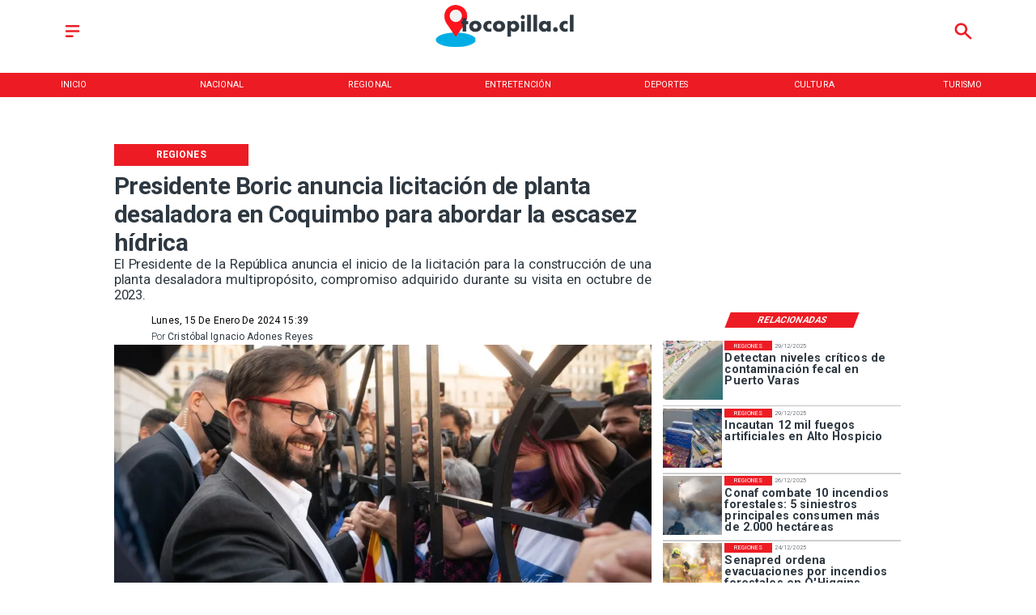

--- FILE ---
content_type: text/css
request_url: https://s3-mspro.nyc3.cdn.digitaloceanspaces.com/tenant/646c16bf01358b000acc82c1/templates/64e39b5d9c381352660968f9/styles/publish/lg.css?v=1710960585
body_size: 5233
content:
.template-64e39b5d9c381352660968f9 .container-64e39b559c3813abd90968bf,.template-64e39b5d9c381352660968f9 .container-64e39b559c3813abd90968bf .component-840c7620-96ef-4346-bdaf-79d6df07e87f,.template-64e39b5d9c381352660968f9 .section-64e39b559c381374140968c1{position:sticky;top:0;z-index:200}.template-64e39b5d9c381352660968f9 .container-64e39b559c3813abd90968bf .component-840c7620-96ef-4346-bdaf-79d6df07e87f .widget-5f23026b-4964-4591-af6e-b944784b78a8 .layerOne{background-color:var(--error)!important;height:100%;margin:0;min-height:0;min-width:0;padding:0;width:100%}.template-64e39b5d9c381352660968f9 .container-64e39b559c3813abd90968bf .component-840c7620-96ef-4346-bdaf-79d6df07e87f .widget-af77cf41-47b1-4772-8664-b9aff91fdc38 .layerOne{color:var(--primary)!important;height:100%;height:2em;line-height:em;margin:0;min-height:0;min-width:0;padding:0;width:100%;width:2em}.template-64e39b5d9c381352660968f9 .container-64e39b559c3813abd90968bf .component-840c7620-96ef-4346-bdaf-79d6df07e87f .widget-1d64914e-5e47-419b-8a10-8bf902ba02a3 .layerOne,.template-64e39b5d9c381352660968f9 .container-64e39b559c3813abd90968bf .component-840c7620-96ef-4346-bdaf-79d6df07e87f .widget-a80e9beb-43da-4d05-8cd6-12f597b91dfa .layerOne{height:100%;margin:0;min-height:0;min-width:0;padding:0;width:100%}.template-64e39b5d9c381352660968f9 .container-64e39b559c3813abd90968bf .component-840c7620-96ef-4346-bdaf-79d6df07e87f .widget-1d64914e-5e47-419b-8a10-8bf902ba02a3 .layerOne{color:var(--primary)!important;height:2em;width:2em}.template-64e39b5d9c381352660968f9 .container-64e39b559c3813abd90968bf .component-3f744e21-0874-4a73-977f-22af84010b66{background-color:var(--primary)!important;position:sticky;top:0}.template-64e39b5d9c381352660968f9 .container-64e39b559c3813abd90968bf .component-3f744e21-0874-4a73-977f-22af84010b66 .widget-430e61c7-de3f-4770-9e9d-c05d16eba9a6 .layerOne{color:var(--error)!important;font-family:var(--Primary);font-size:6em;height:100%;height:auto;margin:0;min-height:0;min-width:0;padding:0;text-transform:uppercase;white-space:nowrap;width:100%;width:auto}.template-64e39b5d9c381352660968f9 .container-64e39b559c3813abd90968bf .component-3f744e21-0874-4a73-977f-22af84010b66 .widget-430e61c7-de3f-4770-9e9d-c05d16eba9a6 .layerTwo{align-items:center;display:flex;height:100%;justify-content:center;width:100%}.template-64e39b5d9c381352660968f9 .container-64e39b559c3813abd90968bf .component-3f744e21-0874-4a73-977f-22af84010b66 .widget-430e61c7-de3f-4770-9e9d-c05d16eba9a6 .layerOne:hover{color:var(--secondary)!important;font-size:6em}.template-64e39b5d9c381352660968f9 .container-64e39b559c381396e30968c3 .component-7df31052-0ad2-439c-a5f3-e581f21c2d9b .widget-e16fe363-a47e-4197-9236-226a397f83d4 .layerOne{height:100%;margin:0;min-height:0;min-width:0;padding:0;width:100%}.template-64e39b5d9c381352660968f9 .container-64e39b599c38131f020968df .component-c4332558-a901-4ddb-aec3-e6357857fa9b .widget-30f7a344-2956-41d9-9927-a2af35d4e633 .layerOne{color:var(--primaryTitle)!important;font-family:var(--Heading);font-size:4.5em;font-weight:700;height:100%;height:auto;line-height:1.2em;margin:0;min-height:0;min-width:0;padding:0;text-align:start;width:100%;width:auto}.template-64e39b5d9c381352660968f9 .container-64e39b599c38131f020968df .component-c4332558-a901-4ddb-aec3-e6357857fa9b .widget-30f7a344-2956-41d9-9927-a2af35d4e633 .layerTwo{align-items:center;display:flex;height:100%;justify-content:flex-start;width:100%}.template-64e39b5d9c381352660968f9 .container-64e39b599c38131f020968df .component-c4332558-a901-4ddb-aec3-e6357857fa9b .widget-59980805-ae6a-42a8-aff0-221d95f2b2f2 .layerOne{color:var(--primaryTitle)!important;font-family:var(--Primary);font-size:2.5em;font-weight:400;height:100%;height:auto;line-height:1.2em;margin:0;min-height:0;min-width:0;padding:0;text-align:justify;width:100%;width:auto}.template-64e39b5d9c381352660968f9 .container-64e39b599c38131f020968df .component-c4332558-a901-4ddb-aec3-e6357857fa9b .widget-59980805-ae6a-42a8-aff0-221d95f2b2f2 .layerTwo{align-items:center;display:flex;height:100%;justify-content:flex-start;width:100%}.template-64e39b5d9c381352660968f9 .container-64e39b599c38131f020968df .component-c4332558-a901-4ddb-aec3-e6357857fa9b .widget-26b44d8d-1358-4626-a7f4-6ec403a8220c .layerOne{background-color:var(--primary)!important;color:var(--error)!important;font-family:var(--Primary);font-size:1.8em;font-weight:700;height:100%;height:auto;line-height:1em;margin:0;min-height:0;min-width:0;padding:0;text-align:center;text-transform:uppercase;white-space:nowrap;width:100%;width:auto}.template-64e39b5d9c381352660968f9 .container-64e39b599c38131f020968df .component-c4332558-a901-4ddb-aec3-e6357857fa9b .widget-26b44d8d-1358-4626-a7f4-6ec403a8220c .layerTwo{align-items:center;background-color:var(--primary)!important;display:flex;height:100%;justify-content:center;width:100%}.template-64e39b5d9c381352660968f9 .container-64e39b599c38131f020968df .component-71ee8019-f33a-4adc-be80-7b9b8040718e .widget-4113ac1a-1a0f-4a08-baf7-2901d12ca0e2 .layerOne{background-color:var(--primary)!important;color:var(--error)!important;font-family:var(--Primary);font-size:3.5em;font-weight:700;height:100%;height:auto;margin:0;min-height:0;min-width:0;padding:0;text-transform:uppercase;transform:skew(-1turn);width:100%;width:auto}.template-64e39b5d9c381352660968f9 .container-64e39b599c38131f020968df .component-71ee8019-f33a-4adc-be80-7b9b8040718e .widget-4113ac1a-1a0f-4a08-baf7-2901d12ca0e2 .layerTwo{align-items:center;background-color:var(--primary)!important;display:flex;height:100%;justify-content:center;transform:skew(159deg);width:100%}.template-64e39b5d9c381352660968f9 .container-64e39b599c38131f020968df .component-7d6d6036-03dd-45ce-9e1a-890482e8a7b9{padding-bottom:20px}.template-64e39b5d9c381352660968f9 .container-64e39b599c38131f020968df .component-7d6d6036-03dd-45ce-9e1a-890482e8a7b9 .widget-2e524271-1551-4cc9-8037-89ef6a2d0804 .layerOne{height:100%;margin:0;min-height:0;min-width:0;padding:0;width:100%}.template-64e39b5d9c381352660968f9 .container-64e39b599c38131f020968df .component-7d6d6036-03dd-45ce-9e1a-890482e8a7b9 .widget-2e524271-1551-4cc9-8037-89ef6a2d0804 .layerTwo{align-items:center;display:flex;height:100%;justify-content:center;width:100%}.template-64e39b5d9c381352660968f9 .container-64e39b599c38131f020968df .component-7d6d6036-03dd-45ce-9e1a-890482e8a7b9 .widget-a3f13bb4-eb23-4a3b-a377-8c8bd9701ddb .layerOne{color:var(--secondary)!important;font-family:var(--Primary);font-size:1.8em;height:100%;height:auto;margin:0;min-height:0;min-width:0;padding:0;text-transform:capitalize;width:100%;width:auto}.template-64e39b5d9c381352660968f9 .container-64e39b599c38131f020968df .component-7d6d6036-03dd-45ce-9e1a-890482e8a7b9 .widget-a3f13bb4-eb23-4a3b-a377-8c8bd9701ddb .layerTwo{align-items:center;display:flex;height:100%;justify-content:flex-start;width:100%}.template-64e39b5d9c381352660968f9 .container-64e39b599c38131f020968df .component-7d6d6036-03dd-45ce-9e1a-890482e8a7b9 .widget-99014541-6e8a-46f2-bb74-cd793c35bfd1 .layerOne{color:var(--primaryTitle)!important;font-family:var(--Primary);font-size:1.8em;height:100%;height:auto;line-height:em;margin:0;min-height:0;min-width:0;padding:0;width:100%;width:auto}.template-64e39b5d9c381352660968f9 .container-64e39b599c38131f020968df .component-7d6d6036-03dd-45ce-9e1a-890482e8a7b9 .widget-99014541-6e8a-46f2-bb74-cd793c35bfd1 .layerTwo{align-items:center;display:flex;height:100%;justify-content:flex-start;width:100%}.template-64e39b5d9c381352660968f9 .container-64e39b599c38131f020968df .component-7d6d6036-03dd-45ce-9e1a-890482e8a7b9 .widget-32888c17-7d86-4f54-b66f-839af63c3eb4 .layerOne{color:var(--primaryTitle)!important;font-family:var(--Primary);font-size:1.8em;font-weight:300;height:100%;height:auto;line-height:em;margin:0;min-height:0;min-width:0;padding:0;width:100%;width:auto}.template-64e39b5d9c381352660968f9 .container-64e39b599c38131f020968df .component-7d6d6036-03dd-45ce-9e1a-890482e8a7b9 .widget-32888c17-7d86-4f54-b66f-839af63c3eb4 .layerTwo{align-items:center;display:flex;height:100%;justify-content:flex-start;width:100%}.template-64e39b5d9c381352660968f9 .container-64e39b599c38131f020968df .component-7d6d6036-03dd-45ce-9e1a-890482e8a7b9 .widget-e558f25f-ef87-40d3-8821-787edf9c38a9 .layerOne,.template-64e39b5d9c381352660968f9 .container-64e39b599c38131f020968df .component-7d6d6036-03dd-45ce-9e1a-890482e8a7b9 .widget-f30e9347-26c7-416c-9b2f-a442ca274e6b .layerOne{height:100%;margin:0;min-height:0;min-width:0;padding:0;width:100%}.template-64e39b5d9c381352660968f9 .container-64e39b599c38131f020968df .component-7d6d6036-03dd-45ce-9e1a-890482e8a7b9 .widget-f30e9347-26c7-416c-9b2f-a442ca274e6b .layerOne{color:#35508b}.template-64e39b5d9c381352660968f9 .container-64e39b599c38131f020968df .component-7d6d6036-03dd-45ce-9e1a-890482e8a7b9 .widget-6861eff6-e341-4cd2-9ceb-8736d93b5c6a .layerOne{font-family:var(--Primary);font-size:1.8em;height:100%;height:auto;margin:0;min-height:0;min-width:0;padding:0;width:100%;width:auto}.template-64e39b5d9c381352660968f9 .container-64e39b599c38131f020968df .component-7d6d6036-03dd-45ce-9e1a-890482e8a7b9 .widget-6861eff6-e341-4cd2-9ceb-8736d93b5c6a .layerTwo{align-items:center;display:flex;height:100%;justify-content:flex-start;width:100%}.template-64e39b5d9c381352660968f9 .container-64e39b599c38131f020968df .component-7d6d6036-03dd-45ce-9e1a-890482e8a7b9 .widget-e350e649-e9e8-43ac-90b4-7bfc146d683e .layerOne{color:#1fa2f2;height:100%;margin:0;min-height:0;min-width:0;padding:0;width:100%}.template-64e39b5d9c381352660968f9 .container-64e39b599c38131f020968df .component-7d6d6036-03dd-45ce-9e1a-890482e8a7b9 .widget-72c09e7f-88a4-4e1b-bd7a-8a2554ea9831 .layerOne{color:#30d366;height:100%;margin:0;min-height:0;min-width:0;padding:0;width:100%}.template-64e39b5d9c381352660968f9 .container-64e39b599c38131f020968df .component-7d6d6036-03dd-45ce-9e1a-890482e8a7b9 .widget-d7524a1b-2f11-4ff2-8a49-08326f8fec0b .layerOne{color:#0c61b8;height:100%;margin:0;min-height:0;min-width:0;padding:0;width:100%}.template-64e39b5d9c381352660968f9 .container-64e39b599c38131f020968df .component-7d6d6036-03dd-45ce-9e1a-890482e8a7b9 .widget-193b7eb9-bb5d-4853-9f19-c5aa1a3fe85c .layerOne{color:#26aaea;height:100%;margin:0;min-height:0;min-width:0;padding:0;width:100%}.template-64e39b5d9c381352660968f9 .container-64e39b599c38131f020968df .component-8b76f798-ed90-4f5e-86b6-0ca6a43802d1{padding-bottom:20px}.template-64e39b5d9c381352660968f9 .container-64e39b599c38131f020968df .component-8b76f798-ed90-4f5e-86b6-0ca6a43802d1 .widget-a0ebd116-8931-4bc4-8e90-5e45a4c60405 .layerOne{color:var(--primary)!important;font-family:var(--Primary);font-size:4em;font-weight:400;height:100%;line-height:1em;margin:0;min-height:0;min-width:0;padding:0;text-transform:uppercase;white-space:normal;width:100%}.template-64e39b5d9c381352660968f9 .container-64e39b599c38131f020968df .component-8b76f798-ed90-4f5e-86b6-0ca6a43802d1 .widget-a0ebd116-8931-4bc4-8e90-5e45a4c60405 .layerTwo{align-items:center;display:flex;height:100%;justify-content:flex-start;width:100%}.template-64e39b5d9c381352660968f9 .container-64e39b599c38131f020968df .component-8b76f798-ed90-4f5e-86b6-0ca6a43802d1 .widget-4d948acd-d417-45a7-820e-dcbdf8f678d1 .layerOne{color:var(--primaryTitle)!important;font-family:var(--Primary);font-size:2.9em;font-weight:300;height:100%;margin:0;min-height:0;min-width:0;padding:0;text-transform:uppercase;width:100%}.template-64e39b5d9c381352660968f9 .container-64e39b599c38131f020968df .component-8b76f798-ed90-4f5e-86b6-0ca6a43802d1 .widget-4d948acd-d417-45a7-820e-dcbdf8f678d1 .layerTwo{align-items:center;display:flex;height:100%;justify-content:flex-start;width:100%}.template-64e39b5d9c381352660968f9 .container-64e39b599c38131f020968df .component-8b76f798-ed90-4f5e-86b6-0ca6a43802d1 .widget-f33bdd76-40cb-413e-945d-1a3599f68b47 .layerOne{color:var(--primaryTitle)!important;font-family:var(--Heading);font-size:7em;font-weight:700;height:100%;height:auto;line-height:1.1em;margin:0;min-height:0;min-width:0;padding:0;padding-bottom:40px;width:100%;width:auto}.template-64e39b5d9c381352660968f9 .container-64e39b599c38131f020968df .component-8b76f798-ed90-4f5e-86b6-0ca6a43802d1 .widget-f33bdd76-40cb-413e-945d-1a3599f68b47 .layerTwo{align-items:flex-start;display:flex;height:100%;justify-content:flex-start;width:100%}.template-64e39b5d9c381352660968f9 .container-64e39b599c38131f020968df .component-8b76f798-ed90-4f5e-86b6-0ca6a43802d1 .widget-f33bdd76-40cb-413e-945d-1a3599f68b47 .layerOne:hover{color:var(--info)!important;font-family:var(--Heading);font-size:7em;height:auto;line-height:1.1em;width:auto}.template-64e39b5d9c381352660968f9 .container-64e39b599c38131f020968df .component-8b76f798-ed90-4f5e-86b6-0ca6a43802d1 .widget-7d3e7f14-f546-4f37-9c6f-79c9201bc328 .layerOne{height:100%;margin:0;min-height:0;min-width:0;padding:0;width:100%}.template-64e39b5d9c381352660968f9 .container-64e39b599c38131f020968df .component-482d487c-2436-467f-a5e9-f83c8943fa43 .widget-7b07b727-91b6-4379-a5bb-aa2c3909be39 .layerOne{height:100%;height:25em;margin:0;min-height:0;min-width:0;padding:0;width:100%;width:25em}.template-64e39b5d9c381352660968f9 .container-64e39b599c38131f020968df .component-482d487c-2436-467f-a5e9-f83c8943fa43 .widget-7b07b727-91b6-4379-a5bb-aa2c3909be39 .layerTwo{align-items:center;display:flex;height:100%;justify-content:center;width:100%}.template-64e39b5d9c381352660968f9 .container-64e39b599c38131f020968df .component-482d487c-2436-467f-a5e9-f83c8943fa43 .widget-076596b0-a92a-4b43-97e1-77a32fd859e5 .layerOne{color:var(--primaryTitle)!important;font-family:var(--Primary);font-size:2.5em;font-weight:300;height:100%;height:auto;line-height:em;margin:0;min-height:0;min-width:0;padding:0;text-align:start;text-transform:capitalize;width:100%;width:auto}.template-64e39b5d9c381352660968f9 .container-64e39b599c38131f020968df .component-482d487c-2436-467f-a5e9-f83c8943fa43 .widget-076596b0-a92a-4b43-97e1-77a32fd859e5 .layerTwo{align-items:center;display:flex;height:100%;justify-content:flex-start;width:100%}.template-64e39b5d9c381352660968f9 .container-64e39b599c38131f020968df .component-482d487c-2436-467f-a5e9-f83c8943fa43 .widget-c1c6806e-574c-4427-bc36-6be0d720d360 .layerOne{color:var(--primaryTitle)!important;font-family:var(--Primary);font-size:4.9em;font-style:normal;font-weight:700;height:100%;height:auto;line-height:1em;margin:0;min-height:0;min-width:0;padding:0;text-align:start;width:100%;width:auto}.template-64e39b5d9c381352660968f9 .container-64e39b599c38131f020968df .component-482d487c-2436-467f-a5e9-f83c8943fa43 .widget-c1c6806e-574c-4427-bc36-6be0d720d360 .layerOne:hover{color:var(--info)!important;font-family:var(--Primary);font-size:4.9em;height:auto;line-height:1em;width:auto}.template-64e39b5d9c381352660968f9 .container-64e39b599c38131f020968df .component-482d487c-2436-467f-a5e9-f83c8943fa43 .widget-7505638b-264c-4e2d-aab4-bcff2dc0734d .layerOne{background-color:var(--primary)!important;color:var(--error)!important;font-family:var(--Primary);font-size:2.5em;height:100%;height:auto;line-height:1em;margin:0;min-height:0;min-width:0;padding:0;text-transform:uppercase;white-space:nowrap;width:100%;width:auto}.template-64e39b5d9c381352660968f9 .container-64e39b599c38131f020968df .component-482d487c-2436-467f-a5e9-f83c8943fa43 .widget-7505638b-264c-4e2d-aab4-bcff2dc0734d .layerTwo{align-items:center;background-color:var(--primary)!important;display:flex;height:100%;justify-content:center;width:100%}.template-64e39b5d9c381352660968f9 .container-64e39b599c38131f020968df .component-482d487c-2436-467f-a5e9-f83c8943fa43 .widget-86e8f607-131b-488d-82e9-0ec17fd78921 .layerOne{background-color:var(--success)!important;height:100%;height:.2em;margin:0;min-height:0;min-width:0;padding:0;width:100%}.template-64e39b5d9c381352660968f9 .container-64e39b599c38131f020968df .component-b3c9c646-8efc-4e3b-8637-5ed2651e1331 .widget-7282159b-e9a1-48d1-8b0f-a47bffd2db3c .layerOne{color:var(--primaryTitle)!important;font-family:var(--Body);font-size:2.5em;height:100%;margin:0;min-height:0;min-width:0;padding:0;text-align:justify;width:100%}.template-64e39b5d9c381352660968f9 .container-64e39b599c38131f020968df .component-248b5b70-5973-42cf-a9aa-63b4081021ff .widget-8d809f8c-c8b9-4952-99ee-d6299ac49616 .layerOne{align-items:center;border:1px solid var(--primary);color:var(--primaryTitle)!important;display:flex;font-family:var(--Primary);font-size:5em;font-weight:400;height:100%;height:2em;justify-content:center;margin:0;min-height:0;min-width:0;padding:0;text-align:center;text-transform:uppercase;width:100%}.template-64e39b5d9c381352660968f9 .container-64e39b599c38131f020968df .component-248b5b70-5973-42cf-a9aa-63b4081021ff .widget-8d809f8c-c8b9-4952-99ee-d6299ac49616 .layerOne:hover{background-color:var(--primary)!important;color:var(--secondaryTitle)!important}.template-64e39b5d9c381352660968f9 .container-64e39b599c38131f020968df .component-7b75ce1c-c76a-4cbc-b70f-162db757d32f .widget-e16fe363-a47e-4197-9236-226a397f83d4 .layerOne{height:100%;margin:0;min-height:0;min-width:0;padding:0;width:100%}.template-64e39b5d9c381352660968f9 .container-64e39b599c38131f020968df .component-bbfd8269-2386-4ef3-860a-583d221f52e6 .widget-e16fe363-a47e-4197-9236-226a397f83d4 .layerOne{height:100%;margin:0;min-height:0;min-width:0;padding:0;width:100%}.template-64e39b5d9c381352660968f9 .container-64e39b5a9c38132d0e0968e3 .component-f1ca77b3-7e04-4f2c-81b4-54dc56052966{background:linear-gradient(90deg,var(--secondaryTitle) 100%,transparent 29%)}.template-64e39b5d9c381352660968f9 .container-64e39b5a9c38132d0e0968e3 .component-f1ca77b3-7e04-4f2c-81b4-54dc56052966 .widget-c724733a-7867-4f8e-a52d-f57ffd94a83f .layerOne,.template-64e39b5d9c381352660968f9 .container-64e39b5a9c38132d0e0968e3 .component-f1ca77b3-7e04-4f2c-81b4-54dc56052966 .widget-f0a8165d-c8ad-4706-abc6-959101735c52 .layerOne{height:100%;margin:0;min-height:0;min-width:0;padding:0;width:100%}.template-64e39b5d9c381352660968f9 .container-64e39b5a9c38132d0e0968e3 .component-f1ca77b3-7e04-4f2c-81b4-54dc56052966 .widget-f0a8165d-c8ad-4706-abc6-959101735c52 .layerOne{background:linear-gradient(90deg,#000 29%,transparent)}.template-64e39b5d9c381352660968f9 .container-64e39b5a9c38132d0e0968e3 .component-f1ca77b3-7e04-4f2c-81b4-54dc56052966 .widget-a07c6f4d-42ff-4468-808d-ac452f335a1e .layerOne{color:var(--error)!important;font-family:var(--Heading);font-size:3em;font-weight:700;height:100%;height:auto;line-height:1.2em;margin:0;min-height:0;min-width:0;padding:0;width:100%;width:auto}.template-64e39b5d9c381352660968f9 .container-64e39b5a9c38132d0e0968e3 .component-f1ca77b3-7e04-4f2c-81b4-54dc56052966 .widget-a07c6f4d-42ff-4468-808d-ac452f335a1e .layerTwo{align-items:flex-start;display:flex;height:100%;justify-content:flex-start;width:100%}.template-64e39b5d9c381352660968f9 .container-64e39b5a9c38132d0e0968e3 .component-f1ca77b3-7e04-4f2c-81b4-54dc56052966 .widget-10a4b33a-081c-4e53-964e-32a66af6a2f3 .layerOne{background-color:var(--primary)!important;height:100%;margin:0;min-height:0;min-width:0;padding:0;width:100%}.template-64e39b5d9c381352660968f9 .container-64e39b5a9c38132d0e0968e3 .component-f1ca77b3-7e04-4f2c-81b4-54dc56052966 .widget-9c2a9bee-9081-4fec-baea-29d5b18a83c6 .layerOne{color:var(--error)!important;font-family:var(--Secondary);font-size:1.5em;font-weight:800;height:100%;height:auto;line-height:em;margin:0;min-height:0;min-width:0;padding:0;width:100%;width:auto}.template-64e39b5d9c381352660968f9 .container-64e39b5a9c38132d0e0968e3 .component-f1ca77b3-7e04-4f2c-81b4-54dc56052966 .widget-9c2a9bee-9081-4fec-baea-29d5b18a83c6 .layerTwo{align-items:center;display:flex;height:100%;justify-content:center;width:100%}.template-64e39b5d9c381352660968f9 .container-64e39b5a9c381363a80968e5 .component-e9e2f719-9e39-43a0-a980-5795352479b4 .widget-7b07b727-91b6-4379-a5bb-aa2c3909be39 .layerOne{height:100%;height:25em;margin:0;min-height:0;min-width:0;padding:0;width:100%;width:25em}.template-64e39b5d9c381352660968f9 .container-64e39b5a9c381363a80968e5 .component-e9e2f719-9e39-43a0-a980-5795352479b4 .widget-7b07b727-91b6-4379-a5bb-aa2c3909be39 .layerTwo{align-items:center;display:flex;height:100%;justify-content:center;width:100%}.template-64e39b5d9c381352660968f9 .container-64e39b5a9c381363a80968e5 .component-e9e2f719-9e39-43a0-a980-5795352479b4 .widget-076596b0-a92a-4b43-97e1-77a32fd859e5 .layerOne{color:var(--secondary)!important;font-family:var(--Primary);font-size:3em;font-weight:300;height:100%;height:auto;line-height:em;margin:0;min-height:0;min-width:0;padding:0;text-align:start;text-transform:capitalize;width:100%;width:auto}.template-64e39b5d9c381352660968f9 .container-64e39b5a9c381363a80968e5 .component-e9e2f719-9e39-43a0-a980-5795352479b4 .widget-076596b0-a92a-4b43-97e1-77a32fd859e5 .layerTwo{align-items:center;display:flex;height:100%;justify-content:flex-start;width:100%}.template-64e39b5d9c381352660968f9 .container-64e39b5a9c381363a80968e5 .component-e9e2f719-9e39-43a0-a980-5795352479b4 .widget-c1c6806e-574c-4427-bc36-6be0d720d360 .layerOne{color:var(--secondary)!important;font-family:var(--Corporate);font-size:4.9em;font-style:normal;font-weight:900;height:100%;height:auto;line-height:1em;margin:0;min-height:0;min-width:0;padding:0;text-align:start;width:100%;width:auto}.template-64e39b5d9c381352660968f9 .container-64e39b5a9c381363a80968e5 .component-e9e2f719-9e39-43a0-a980-5795352479b4 .widget-c1c6806e-574c-4427-bc36-6be0d720d360 .layerOne:hover{color:var(--info)!important;font-family:var(--Primary);font-size:4.9em;height:auto;line-height:1em;width:auto}.template-64e39b5d9c381352660968f9 .container-64e39b5a9c381363a80968e5 .component-e9e2f719-9e39-43a0-a980-5795352479b4 .widget-7505638b-264c-4e2d-aab4-bcff2dc0734d .layerOne{background-color:var(--primary)!important;color:var(--error)!important;font-family:var(--Primary);font-size:2.5em;height:100%;height:auto;line-height:1em;margin:0;margin-left:10px;margin-right:10px;min-height:0;min-width:0;padding:0;text-transform:uppercase;white-space:nowrap;width:100%;width:auto}.template-64e39b5d9c381352660968f9 .container-64e39b5a9c381363a80968e5 .component-e9e2f719-9e39-43a0-a980-5795352479b4 .widget-7505638b-264c-4e2d-aab4-bcff2dc0734d .layerTwo{align-items:center;background-color:var(--primary)!important;display:flex;height:100%;justify-content:center;width:100%}.template-64e39b5d9c381352660968f9 .container-64e39b5a9c381363a80968e5 .component-e9e2f719-9e39-43a0-a980-5795352479b4 .widget-86e8f607-131b-488d-82e9-0ec17fd78921 .layerOne{background-color:var(--success)!important;height:100%;height:.2em;margin:0;min-height:0;min-width:0;padding:0;width:100%}.template-64e39b5d9c381352660968f9 .container-64e39b5a9c381363a80968e5 .component-2d79a705-9d62-4278-816e-b1e76a13cd40 .widget-7b07b727-91b6-4379-a5bb-aa2c3909be39 .layerOne{height:100%;height:25em;margin:0;min-height:0;min-width:0;padding:0;width:100%;width:25em}.template-64e39b5d9c381352660968f9 .container-64e39b5a9c381363a80968e5 .component-2d79a705-9d62-4278-816e-b1e76a13cd40 .widget-7b07b727-91b6-4379-a5bb-aa2c3909be39 .layerTwo{align-items:center;display:flex;height:100%;justify-content:center;width:100%}.template-64e39b5d9c381352660968f9 .container-64e39b5a9c381363a80968e5 .component-2d79a705-9d62-4278-816e-b1e76a13cd40 .widget-076596b0-a92a-4b43-97e1-77a32fd859e5 .layerOne{color:var(--secondary)!important;font-family:var(--Primary);font-size:3em;font-weight:300;height:100%;height:auto;line-height:em;margin:0;min-height:0;min-width:0;padding:0;text-align:start;text-transform:capitalize;width:100%;width:auto}.template-64e39b5d9c381352660968f9 .container-64e39b5a9c381363a80968e5 .component-2d79a705-9d62-4278-816e-b1e76a13cd40 .widget-076596b0-a92a-4b43-97e1-77a32fd859e5 .layerTwo{align-items:center;display:flex;height:100%;justify-content:flex-start;width:100%}.template-64e39b5d9c381352660968f9 .container-64e39b5a9c381363a80968e5 .component-2d79a705-9d62-4278-816e-b1e76a13cd40 .widget-c1c6806e-574c-4427-bc36-6be0d720d360 .layerOne{color:var(--primaryTitle)!important;font-family:var(--Corporate);font-size:4.5em;font-style:normal;font-weight:900;height:100%;height:auto;line-height:1em;margin:0;min-height:0;min-width:0;padding:0;text-align:start;width:100%;width:auto}.template-64e39b5d9c381352660968f9 .container-64e39b5a9c381363a80968e5 .component-2d79a705-9d62-4278-816e-b1e76a13cd40 .widget-c1c6806e-574c-4427-bc36-6be0d720d360 .layerOne:hover{color:var(--info)!important;font-size:nullem;height:auto;line-height:em;width:auto}.template-64e39b5d9c381352660968f9 .container-64e39b5a9c381363a80968e5 .component-2d79a705-9d62-4278-816e-b1e76a13cd40 .widget-7505638b-264c-4e2d-aab4-bcff2dc0734d .layerOne{background-color:var(--primary)!important;color:var(--error)!important;font-family:var(--Primary);font-size:3em;height:100%;height:auto;line-height:1em;margin:0;margin-left:10px;margin-right:10px;min-height:0;min-width:0;padding:0;text-transform:uppercase;white-space:nowrap;width:100%;width:auto}.template-64e39b5d9c381352660968f9 .container-64e39b5a9c381363a80968e5 .component-2d79a705-9d62-4278-816e-b1e76a13cd40 .widget-7505638b-264c-4e2d-aab4-bcff2dc0734d .layerTwo{align-items:center;background-color:var(--primary)!important;display:flex;height:100%;justify-content:center;width:100%}.template-64e39b5d9c381352660968f9 .container-64e39b5a9c381363a80968e5 .component-2d79a705-9d62-4278-816e-b1e76a13cd40 .widget-86e8f607-131b-488d-82e9-0ec17fd78921 .layerOne{background-color:var(--success)!important;height:100%;height:.2em;margin:0;min-height:0;min-width:0;padding:0;width:100%}.template-64e39b5d9c381352660968f9 .container-64e39b5a9c381363a80968e5 .component-a0f71f22-551b-42ff-aaf1-2181853509b6{padding-bottom:20px}.template-64e39b5d9c381352660968f9 .container-64e39b5a9c381363a80968e5 .component-a0f71f22-551b-42ff-aaf1-2181853509b6 .widget-076596b0-a92a-4b43-97e1-77a32fd859e5 .layerOne{color:var(--secondary)!important;font-family:var(--Primary);font-size:2em;font-weight:300;height:100%;height:auto;margin:0;min-height:0;min-width:0;padding:0;text-align:start;text-transform:capitalize;width:100%;width:auto}.template-64e39b5d9c381352660968f9 .container-64e39b5a9c381363a80968e5 .component-a0f71f22-551b-42ff-aaf1-2181853509b6 .widget-076596b0-a92a-4b43-97e1-77a32fd859e5 .layerTwo{align-items:center;display:flex;height:100%;justify-content:flex-start;width:100%}.template-64e39b5d9c381352660968f9 .container-64e39b5a9c381363a80968e5 .component-a0f71f22-551b-42ff-aaf1-2181853509b6 .widget-c1c6806e-574c-4427-bc36-6be0d720d360 .layerOne{color:var(--primaryTitle)!important;font-family:var(--Primary);font-size:4em;font-weight:700;height:100%;height:auto;line-height:1em;margin:0;min-height:0;min-width:0;padding:0;width:100%;width:auto}.template-64e39b5d9c381352660968f9 .container-64e39b5a9c381363a80968e5 .component-a0f71f22-551b-42ff-aaf1-2181853509b6 .widget-c1c6806e-574c-4427-bc36-6be0d720d360 .layerTwo{align-items:flex-start;display:flex;height:100%;justify-content:flex-start;width:100%}.template-64e39b5d9c381352660968f9 .container-64e39b5a9c381363a80968e5 .component-a0f71f22-551b-42ff-aaf1-2181853509b6 .widget-c1c6806e-574c-4427-bc36-6be0d720d360 .layerOne:hover{color:var(--info)!important;font-family:var(--Primary);font-size:4em;height:auto;line-height:1em;width:auto}.template-64e39b5d9c381352660968f9 .container-64e39b5a9c381363a80968e5 .component-a0f71f22-551b-42ff-aaf1-2181853509b6 .widget-5adc5e38-1d95-4dae-b9ea-eee932d09912 .layerOne{background-color:var(--primary)!important;color:var(--error)!important;font-family:var(--Primary);font-size:2em;font-weight:400;height:100%;height:auto;line-height:em;margin:0;margin-left:10px;margin-right:10px;min-height:0;min-width:0;padding:0;text-align:center;text-transform:uppercase;white-space:nowrap;width:100%;width:auto}.template-64e39b5d9c381352660968f9 .container-64e39b5a9c381363a80968e5 .component-a0f71f22-551b-42ff-aaf1-2181853509b6 .widget-5adc5e38-1d95-4dae-b9ea-eee932d09912 .layerTwo{align-items:center;background-color:var(--primary)!important;display:flex;height:100%;justify-content:center;width:100%}.template-64e39b5d9c381352660968f9 .container-64e39b5a9c381363a80968e5 .component-a0f71f22-551b-42ff-aaf1-2181853509b6 .widget-ea41c084-b310-4fe4-809b-e4da3996bcdb .layerOne{height:100%;margin:0;min-height:0;min-width:0;padding:0;width:100%}.template-64e39b5d9c381352660968f9 .container-64e39b5a9c381363a80968e5 .component-2cbb4ac8-e36c-46fc-b5e9-9448044bbd19 .widget-a0ebd116-8931-4bc4-8e90-5e45a4c60405 .layerOne{color:var(--primaryTitle)!important;font-family:var(--Primary);font-size:3em;font-style:normal;font-weight:500;height:100%;margin:0;min-height:0;min-width:0;padding:0;text-align:start;text-transform:uppercase;width:100%}.template-64e39b5d9c381352660968f9 .container-64e39b5a9c381363a80968e5 .component-2cbb4ac8-e36c-46fc-b5e9-9448044bbd19 .widget-a0ebd116-8931-4bc4-8e90-5e45a4c60405 .layerTwo{align-items:center;display:flex;justify-content:flex-start;width:100%}.template-64e39b5d9c381352660968f9 .container-64e39b5a9c381363a80968e5 .component-2cbb4ac8-e36c-46fc-b5e9-9448044bbd19 .widget-4d948acd-d417-45a7-820e-dcbdf8f678d1 .layerOne{color:var(--primaryTitle)!important;font-family:var(--Primary);font-size:2.5em;font-weight:400;height:100%;line-height:1em;margin:0;min-height:0;min-width:0;padding:0;white-space:normal;width:100%}.template-64e39b5d9c381352660968f9 .container-64e39b5a9c381363a80968e5 .component-2cbb4ac8-e36c-46fc-b5e9-9448044bbd19 .widget-4d948acd-d417-45a7-820e-dcbdf8f678d1 .layerTwo{align-items:center;display:flex;justify-content:flex-start;width:100%}.template-64e39b5d9c381352660968f9 .container-64e39b5a9c381363a80968e5 .component-2cbb4ac8-e36c-46fc-b5e9-9448044bbd19 .widget-f33bdd76-40cb-413e-945d-1a3599f68b47 .layerOne{color:var(--primaryTitle)!important;font-family:var(--Heading);font-size:7em;font-weight:900;height:100%;height:auto;line-height:1em;margin:0;min-height:0;min-width:0;padding:0;padding-bottom:10px;width:100%;width:auto}.template-64e39b5d9c381352660968f9 .container-64e39b5a9c381363a80968e5 .component-2cbb4ac8-e36c-46fc-b5e9-9448044bbd19 .widget-f33bdd76-40cb-413e-945d-1a3599f68b47 .layerOne:hover{color:var(--info)!important;font-family:var(--Heading);font-size:7em;font-weight:700;height:auto;line-height:1em;width:auto}.template-64e39b5d9c381352660968f9 .container-64e39b5a9c381363a80968e5 .component-2cbb4ac8-e36c-46fc-b5e9-9448044bbd19 .widget-8e5be570-1769-493f-8450-258773600be9 .layerOne{color:var(--primaryTitle)!important;font-family:var(--SubHeading);font-size:4.5em;font-weight:500;height:100%;height:auto;line-height:1.3em;margin:0;min-height:0;min-width:0;padding:0;padding-bottom:20px;text-align:justify;width:100%;width:auto}.template-64e39b5d9c381352660968f9 .container-64e39b5a9c381363a80968e5 .component-2cbb4ac8-e36c-46fc-b5e9-9448044bbd19 .widget-8e5be570-1769-493f-8450-258773600be9 .layerOne:hover{font-size:nullem;font-weight:300}.template-64e39b5d9c381352660968f9 .container-64e39b5a9c381363a80968e5 .component-2cbb4ac8-e36c-46fc-b5e9-9448044bbd19 .widget-d54c09fc-55f9-4f98-8cd6-8e5678a0b184 .layerOne{height:100%;margin:0;min-height:0;min-width:0;padding:0;width:100%}.template-64e39b5d9c381352660968f9 .container-64e39b5a9c381363a80968e5 .component-5f945c75-ab41-46fd-9093-69b1f1a96053 .widget-1861b183-3a80-4abc-8080-c2e7c181182d .layerOne{background-color:#ddd;font-size:nullem;height:100%;height:.2em;margin:0;min-height:0;min-width:0;padding:0;width:100%}.template-64e39b5d9c381352660968f9 .container-64e39b5a9c381363a80968e5 .component-5f945c75-ab41-46fd-9093-69b1f1a96053 .widget-1861b183-3a80-4abc-8080-c2e7c181182d .layerTwo{align-items:center;display:flex;height:100%;justify-content:center;width:100%}.template-64e39b5d9c381352660968f9 .container-64e39b5a9c381363a80968e5 .component-9feba095-6ccc-459b-b8e2-6ac345da1e05 .widget-1861b183-3a80-4abc-8080-c2e7c181182d .layerOne{background-color:#ddd;font-size:nullem;height:100%;height:.2em;margin:0;min-height:0;min-width:0;padding:0;width:100%}.template-64e39b5d9c381352660968f9 .container-64e39b5a9c381363a80968e5 .component-9feba095-6ccc-459b-b8e2-6ac345da1e05 .widget-1861b183-3a80-4abc-8080-c2e7c181182d .layerTwo{align-items:center;display:flex;height:100%;justify-content:center;width:100%}.template-64e39b5d9c381352660968f9 .container-64e39b5a9c381363a80968e5 .component-fe947a24-90ce-4ad0-8bee-7f94c4bee640 .widget-a0ebd116-8931-4bc4-8e90-5e45a4c60405 .layerOne{color:var(--primaryTitle)!important;font-family:var(--Primary);font-size:3em;font-style:normal;height:100%;margin:0;min-height:0;min-width:0;padding:0;text-align:start;text-transform:uppercase;width:100%}.template-64e39b5d9c381352660968f9 .container-64e39b5a9c381363a80968e5 .component-fe947a24-90ce-4ad0-8bee-7f94c4bee640 .widget-a0ebd116-8931-4bc4-8e90-5e45a4c60405 .layerTwo{align-items:center;display:flex;justify-content:flex-start;width:100%}.template-64e39b5d9c381352660968f9 .container-64e39b5a9c381363a80968e5 .component-fe947a24-90ce-4ad0-8bee-7f94c4bee640 .widget-4d948acd-d417-45a7-820e-dcbdf8f678d1 .layerOne{color:var(--primaryTitle)!important;font-family:var(--Primary);font-size:2.5em;font-weight:300;height:100%;line-height:1em;margin:0;min-height:0;min-width:0;padding:0;text-transform:capitalize;white-space:normal;width:100%}.template-64e39b5d9c381352660968f9 .container-64e39b5a9c381363a80968e5 .component-fe947a24-90ce-4ad0-8bee-7f94c4bee640 .widget-4d948acd-d417-45a7-820e-dcbdf8f678d1 .layerTwo{align-items:center;display:flex;justify-content:flex-start;width:100%}.template-64e39b5d9c381352660968f9 .container-64e39b5a9c381363a80968e5 .component-fe947a24-90ce-4ad0-8bee-7f94c4bee640 .widget-f33bdd76-40cb-413e-945d-1a3599f68b47 .layerOne{color:var(--primaryTitle)!important;font-family:var(--Heading);font-size:7em;font-weight:700;height:100%;height:auto;line-height:1em;margin:0;min-height:0;min-width:0;padding:0;padding-bottom:10px;width:100%;width:auto}.template-64e39b5d9c381352660968f9 .container-64e39b5a9c381363a80968e5 .component-fe947a24-90ce-4ad0-8bee-7f94c4bee640 .widget-f33bdd76-40cb-413e-945d-1a3599f68b47 .layerOne:hover{color:var(--info)!important;font-family:var(--Heading);font-size:7em;font-weight:700;height:auto;line-height:1em;width:auto}.template-64e39b5d9c381352660968f9 .container-64e39b5a9c381363a80968e5 .component-fe947a24-90ce-4ad0-8bee-7f94c4bee640 .widget-8e5be570-1769-493f-8450-258773600be9 .layerOne{color:var(--primaryTitle)!important;font-family:var(--Primary);font-size:4.5em;font-weight:300;height:100%;height:auto;line-height:1.3em;margin:0;min-height:0;min-width:0;padding:0;padding-bottom:20px;text-align:justify;width:100%;width:auto}.template-64e39b5d9c381352660968f9 .container-64e39b5a9c381363a80968e5 .component-fe947a24-90ce-4ad0-8bee-7f94c4bee640 .widget-8e5be570-1769-493f-8450-258773600be9 .layerOne:hover{font-size:nullem;font-weight:300}.template-64e39b5d9c381352660968f9 .container-64e39b5a9c381363a80968e5 .component-fe947a24-90ce-4ad0-8bee-7f94c4bee640 .widget-d54c09fc-55f9-4f98-8cd6-8e5678a0b184 .layerOne{height:100%;margin:0;min-height:0;min-width:0;padding:0;width:100%}.template-64e39b5d9c381352660968f9 .container-64e39b5a9c381363a80968e5 .component-759ef616-86ef-413b-9ed6-68507c440f19 .widget-1861b183-3a80-4abc-8080-c2e7c181182d .layerOne{background-color:#ddd;font-size:nullem;height:100%;height:.2em;margin:0;min-height:0;min-width:0;padding:0;width:100%}.template-64e39b5d9c381352660968f9 .container-64e39b5a9c381363a80968e5 .component-759ef616-86ef-413b-9ed6-68507c440f19 .widget-1861b183-3a80-4abc-8080-c2e7c181182d .layerTwo{align-items:center;display:flex;height:100%;justify-content:center;width:100%}.template-64e39b5d9c381352660968f9 .container-64e39b5a9c381363a80968e5 .component-104da7a6-a304-46e9-a331-64f469c07675 .widget-1861b183-3a80-4abc-8080-c2e7c181182d .layerOne{background-color:#ddd;font-size:nullem;height:100%;height:.2em;margin:0;min-height:0;min-width:0;padding:0;width:100%}.template-64e39b5d9c381352660968f9 .container-64e39b5a9c381363a80968e5 .component-104da7a6-a304-46e9-a331-64f469c07675 .widget-1861b183-3a80-4abc-8080-c2e7c181182d .layerTwo{align-items:center;display:flex;height:100%;justify-content:center;width:100%}.template-64e39b5d9c381352660968f9 .container-64e39b5a9c381363a80968e5 .component-74e5ad09-2031-4e5c-8514-2c0718d1a6ce .widget-4113ac1a-1a0f-4a08-baf7-2901d12ca0e2 .layerOne{background-color:var(--primary)!important;color:var(--error)!important;font-family:var(--Primary);font-size:3.5em;font-weight:700;height:100%;height:auto;margin:0;min-height:0;min-width:0;padding:0;text-transform:uppercase;transform:skew(-1turn);width:100%;width:auto}.template-64e39b5d9c381352660968f9 .container-64e39b5a9c381363a80968e5 .component-74e5ad09-2031-4e5c-8514-2c0718d1a6ce .widget-4113ac1a-1a0f-4a08-baf7-2901d12ca0e2 .layerTwo{align-items:center;background-color:var(--primary)!important;display:flex;height:100%;justify-content:center;transform:skew(159deg);width:100%}.template-64e39b5d9c381352660968f9 .container-64e39b5a9c381363a80968e5 .component-8b9f9b91-8180-49d2-a38d-896d36a108da .widget-4113ac1a-1a0f-4a08-baf7-2901d12ca0e2 .layerOne{background-color:var(--primary)!important;color:var(--error)!important;font-family:var(--Primary);font-size:3.5em;font-weight:700;height:100%;height:auto;margin:0;min-height:0;min-width:0;padding:0;text-transform:uppercase;transform:skew(-1turn);width:100%;width:auto}.template-64e39b5d9c381352660968f9 .container-64e39b5a9c381363a80968e5 .component-8b9f9b91-8180-49d2-a38d-896d36a108da .widget-4113ac1a-1a0f-4a08-baf7-2901d12ca0e2 .layerTwo{align-items:center;background-color:var(--primary)!important;display:flex;height:100%;justify-content:center;transform:skew(159deg);width:100%}.template-64e39b5d9c381352660968f9 .container-64e39b5a9c381316460968e7 .component-8ccfe15c-1c44-4b05-8ccd-a35e4dc14d6b .widget-9073b398-e360-4565-8add-f8ecf9c48397 .layerOne{height:100%;margin:0;min-height:0;min-width:0;padding:0;width:100%}.template-64e39b5d9c381352660968f9 .container-64e39b5a9c381316460968e7 .component-8ccfe15c-1c44-4b05-8ccd-a35e4dc14d6b .widget-36469400-0d78-4e07-9028-d54c91c062a3 .layerOne{background:linear-gradient(0deg,#000,transparent 80%);height:100%;margin:0;min-height:0;min-width:0;padding:0;width:100%}.template-64e39b5d9c381352660968f9 .container-64e39b5a9c381316460968e7 .component-8ccfe15c-1c44-4b05-8ccd-a35e4dc14d6b .widget-ac71f15c-3b4b-45cd-96a2-20776e95c344 .layerOne{color:var(--error)!important;font-family:var(--Corporate);font-size:5.5em;font-weight:900;height:100%;height:auto;line-height:1em;margin:0;min-height:0;min-width:0;padding:0;text-align:start;width:100%;width:auto}.template-64e39b5d9c381352660968f9 .container-64e39b5a9c381316460968e7 .component-8ccfe15c-1c44-4b05-8ccd-a35e4dc14d6b .widget-ac71f15c-3b4b-45cd-96a2-20776e95c344 .layerOne:hover{color:var(--primary)!important;font-family:var(--Secondary);font-size:5.5em;height:auto;line-height:1em;width:auto}.template-64e39b5d9c381352660968f9 .container-64e39b5a9c381316460968e7 .component-8ccfe15c-1c44-4b05-8ccd-a35e4dc14d6b .widget-5e2d4dac-e171-45bb-822d-e476a952b130 .layerOne{color:var(--error)!important;font-family:var(--Primary);font-size:2em;font-weight:400;height:100%;height:auto;line-height:1em;margin:0;margin-left:10px;margin-right:10px;min-height:0;min-width:0;padding:0;text-align:center;text-transform:uppercase;white-space:nowrap;width:100%;width:auto}.template-64e39b5d9c381352660968f9 .container-64e39b5a9c381316460968e7 .component-8ccfe15c-1c44-4b05-8ccd-a35e4dc14d6b .widget-5e2d4dac-e171-45bb-822d-e476a952b130 .layerTwo{align-items:center;background-color:var(--primary)!important;display:flex;height:100%;justify-content:flex-start;width:100%}.template-64e39b5d9c381352660968f9 .container-64e39b5a9c381316460968e7 .component-8ccfe15c-1c44-4b05-8ccd-a35e4dc14d6b .widget-ca271b27-5afa-4245-b511-cb59cce1ce66 .layerOne{color:var(--error)!important;font-family:var(--Primary);font-size:2em;font-weight:300;height:100%;height:auto;line-height:1em;margin:0;min-height:0;min-width:0;padding:0;text-align:start;white-space:nowrap;width:100%;width:auto}.template-64e39b5d9c381352660968f9 .container-64e39b5a9c381316460968e7 .component-8ccfe15c-1c44-4b05-8ccd-a35e4dc14d6b .widget-ca271b27-5afa-4245-b511-cb59cce1ce66 .layerTwo{align-items:center;display:flex;height:100%;justify-content:flex-start;width:100%}.template-64e39b5d9c381352660968f9 .container-64e39b5a9c381316460968e7 .component-5687517c-b3c5-4534-9530-d94720aeea02 .widget-a0ebd116-8931-4bc4-8e90-5e45a4c60405 .layerOne{color:var(--primary)!important;font-family:var(--Primary);font-size:4em;font-weight:400;height:100%;line-height:1em;margin:0;min-height:0;min-width:0;padding:0;text-transform:uppercase;white-space:normal;width:100%}.template-64e39b5d9c381352660968f9 .container-64e39b5a9c381316460968e7 .component-5687517c-b3c5-4534-9530-d94720aeea02 .widget-a0ebd116-8931-4bc4-8e90-5e45a4c60405 .layerTwo{align-items:center;display:flex;height:100%;justify-content:flex-start;width:100%}.template-64e39b5d9c381352660968f9 .container-64e39b5a9c381316460968e7 .component-5687517c-b3c5-4534-9530-d94720aeea02 .widget-4d948acd-d417-45a7-820e-dcbdf8f678d1 .layerOne{color:var(--primaryTitle)!important;font-family:var(--Primary);font-size:2.9em;font-weight:300;height:100%;margin:0;min-height:0;min-width:0;padding:0;text-transform:uppercase;width:100%}.template-64e39b5d9c381352660968f9 .container-64e39b5a9c381316460968e7 .component-5687517c-b3c5-4534-9530-d94720aeea02 .widget-4d948acd-d417-45a7-820e-dcbdf8f678d1 .layerTwo{align-items:center;display:flex;height:100%;justify-content:flex-start;width:100%}.template-64e39b5d9c381352660968f9 .container-64e39b5a9c381316460968e7 .component-5687517c-b3c5-4534-9530-d94720aeea02 .widget-f33bdd76-40cb-413e-945d-1a3599f68b47 .layerOne{color:var(--primaryTitle)!important;font-family:var(--Corporate);font-size:7em;font-weight:900;height:100%;height:auto;line-height:1em;margin:0;min-height:0;min-width:0;padding:0;padding-bottom:40px;width:100%;width:auto}.template-64e39b5d9c381352660968f9 .container-64e39b5a9c381316460968e7 .component-5687517c-b3c5-4534-9530-d94720aeea02 .widget-f33bdd76-40cb-413e-945d-1a3599f68b47 .layerTwo{align-items:flex-start;display:flex;height:100%;justify-content:flex-start;width:100%}.template-64e39b5d9c381352660968f9 .container-64e39b5a9c381316460968e7 .component-5687517c-b3c5-4534-9530-d94720aeea02 .widget-f33bdd76-40cb-413e-945d-1a3599f68b47 .layerOne:hover{color:var(--info)!important;font-family:var(--Corporate);font-size:7em;height:auto;line-height:1em;width:auto}.template-64e39b5d9c381352660968f9 .container-64e39b5a9c381316460968e7 .component-5687517c-b3c5-4534-9530-d94720aeea02 .widget-7d3e7f14-f546-4f37-9c6f-79c9201bc328 .layerOne{height:100%;margin:0;min-height:0;min-width:0;padding:0;width:100%}.template-64e39b5d9c381352660968f9 .container-64e39b5a9c381316460968e7 .component-9587c1c6-f6d2-4403-9c2a-a63b20a362a7 .widget-1861b183-3a80-4abc-8080-c2e7c181182d .layerOne{background-color:#ddd;font-size:nullem;height:100%;height:.2em;margin:0;min-height:0;min-width:0;padding:0;width:100%}.template-64e39b5d9c381352660968f9 .container-64e39b5a9c381316460968e7 .component-9587c1c6-f6d2-4403-9c2a-a63b20a362a7 .widget-1861b183-3a80-4abc-8080-c2e7c181182d .layerTwo{align-items:center;display:flex;height:100%;justify-content:center;width:100%}.template-64e39b5d9c381352660968f9 .container-64e39b5a9c381316460968e7 .component-d0615336-0d14-4909-a2c3-543ca780312c .widget-4113ac1a-1a0f-4a08-baf7-2901d12ca0e2 .layerOne{background-color:var(--primary)!important;color:var(--error)!important;font-family:var(--Primary);font-size:3.5em;font-weight:700;height:100%;height:auto;margin:0;min-height:0;min-width:0;padding:0;text-transform:uppercase;transform:skew(-1turn);width:100%;width:auto}.template-64e39b5d9c381352660968f9 .container-64e39b5a9c381316460968e7 .component-d0615336-0d14-4909-a2c3-543ca780312c .widget-4113ac1a-1a0f-4a08-baf7-2901d12ca0e2 .layerTwo{align-items:center;background-color:var(--primary)!important;display:flex;height:100%;justify-content:center;transform:skew(159deg);width:100%}.template-64e39b5d9c381352660968f9 .container-64e39b5b9c3813b3250968e9 .component-8ccfe15c-1c44-4b05-8ccd-a35e4dc14d6b .widget-9073b398-e360-4565-8add-f8ecf9c48397 .layerOne{height:100%;margin:0;min-height:0;min-width:0;padding:0;width:100%}.template-64e39b5d9c381352660968f9 .container-64e39b5b9c3813b3250968e9 .component-8ccfe15c-1c44-4b05-8ccd-a35e4dc14d6b .widget-36469400-0d78-4e07-9028-d54c91c062a3 .layerOne{background:linear-gradient(0deg,#000,transparent 80%);height:100%;margin:0;min-height:0;min-width:0;padding:0;width:100%}.template-64e39b5d9c381352660968f9 .container-64e39b5b9c3813b3250968e9 .component-8ccfe15c-1c44-4b05-8ccd-a35e4dc14d6b .widget-ac71f15c-3b4b-45cd-96a2-20776e95c344 .layerOne{color:var(--error)!important;font-family:var(--Heading);font-size:5em;font-weight:700;height:100%;height:auto;line-height:1.1em;margin:0;min-height:0;min-width:0;padding:0;text-align:start;width:100%;width:auto}.template-64e39b5d9c381352660968f9 .container-64e39b5b9c3813b3250968e9 .component-8ccfe15c-1c44-4b05-8ccd-a35e4dc14d6b .widget-ac71f15c-3b4b-45cd-96a2-20776e95c344 .layerOne:hover{color:var(--primary)!important;font-family:var(--Heading);font-size:5em;height:auto;line-height:1.1em;width:auto}.template-64e39b5d9c381352660968f9 .container-64e39b5b9c3813b3250968e9 .component-8ccfe15c-1c44-4b05-8ccd-a35e4dc14d6b .widget-5e2d4dac-e171-45bb-822d-e476a952b130 .layerOne{color:var(--primary)!important;font-family:var(--Primary);font-size:2.5em;font-weight:400;height:100%;height:auto;line-height:1em;margin:0;min-height:0;min-width:0;padding:0;text-align:center;text-transform:uppercase;white-space:nowrap;width:100%;width:auto}.template-64e39b5d9c381352660968f9 .container-64e39b5b9c3813b3250968e9 .component-8ccfe15c-1c44-4b05-8ccd-a35e4dc14d6b .widget-5e2d4dac-e171-45bb-822d-e476a952b130 .layerTwo{align-items:center;display:flex;height:100%;justify-content:flex-start;width:100%}.template-64e39b5d9c381352660968f9 .container-64e39b5b9c3813b3250968e9 .component-8ccfe15c-1c44-4b05-8ccd-a35e4dc14d6b .widget-ca271b27-5afa-4245-b511-cb59cce1ce66 .layerOne{color:var(--error)!important;font-family:var(--Primary);font-size:2.5em;font-weight:300;height:100%;height:auto;line-height:1em;margin:0;min-height:0;min-width:0;padding:0;text-align:start;text-transform:capitalize;white-space:nowrap;width:100%;width:auto}.template-64e39b5d9c381352660968f9 .container-64e39b5b9c3813b3250968e9 .component-8ccfe15c-1c44-4b05-8ccd-a35e4dc14d6b .widget-ca271b27-5afa-4245-b511-cb59cce1ce66 .layerTwo{align-items:center;display:flex;height:100%;justify-content:flex-start;width:100%}.template-64e39b5d9c381352660968f9 .container-64e39b5b9c3813b3250968e9 .component-5687517c-b3c5-4534-9530-d94720aeea02 .widget-a0ebd116-8931-4bc4-8e90-5e45a4c60405 .layerOne{color:var(--primary)!important;font-family:var(--Primary);font-size:4em;font-weight:400;height:100%;line-height:1em;margin:0;min-height:0;min-width:0;padding:0;text-transform:uppercase;white-space:normal;width:100%}.template-64e39b5d9c381352660968f9 .container-64e39b5b9c3813b3250968e9 .component-5687517c-b3c5-4534-9530-d94720aeea02 .widget-a0ebd116-8931-4bc4-8e90-5e45a4c60405 .layerTwo{align-items:center;display:flex;height:100%;justify-content:flex-start;width:100%}.template-64e39b5d9c381352660968f9 .container-64e39b5b9c3813b3250968e9 .component-5687517c-b3c5-4534-9530-d94720aeea02 .widget-4d948acd-d417-45a7-820e-dcbdf8f678d1 .layerOne{color:var(--primaryTitle)!important;font-family:var(--Primary);font-size:2.9em;font-weight:300;height:100%;margin:0;min-height:0;min-width:0;padding:0;text-transform:uppercase;width:100%}.template-64e39b5d9c381352660968f9 .container-64e39b5b9c3813b3250968e9 .component-5687517c-b3c5-4534-9530-d94720aeea02 .widget-4d948acd-d417-45a7-820e-dcbdf8f678d1 .layerTwo{align-items:center;display:flex;height:100%;justify-content:flex-start;width:100%}.template-64e39b5d9c381352660968f9 .container-64e39b5b9c3813b3250968e9 .component-5687517c-b3c5-4534-9530-d94720aeea02 .widget-f33bdd76-40cb-413e-945d-1a3599f68b47 .layerOne{color:var(--primaryTitle)!important;font-family:var(--Heading);font-size:7em;font-weight:700;height:100%;height:auto;line-height:1.1em;margin:0;min-height:0;min-width:0;padding:0;padding-bottom:40px;width:100%;width:auto}.template-64e39b5d9c381352660968f9 .container-64e39b5b9c3813b3250968e9 .component-5687517c-b3c5-4534-9530-d94720aeea02 .widget-f33bdd76-40cb-413e-945d-1a3599f68b47 .layerTwo{align-items:flex-start;display:flex;height:100%;justify-content:flex-start;width:100%}.template-64e39b5d9c381352660968f9 .container-64e39b5b9c3813b3250968e9 .component-5687517c-b3c5-4534-9530-d94720aeea02 .widget-f33bdd76-40cb-413e-945d-1a3599f68b47 .layerOne:hover{color:var(--info)!important;font-family:var(--Heading);font-size:7em;height:auto;line-height:1.1em;width:auto}.template-64e39b5d9c381352660968f9 .container-64e39b5b9c3813b3250968e9 .component-5687517c-b3c5-4534-9530-d94720aeea02 .widget-7d3e7f14-f546-4f37-9c6f-79c9201bc328 .layerOne{height:100%;margin:0;min-height:0;min-width:0;padding:0;width:100%}.template-64e39b5d9c381352660968f9 .container-64e39b5b9c3813b3250968e9 .component-c1e23f2c-72d5-404d-86a2-ee6fb5013bcd .widget-1861b183-3a80-4abc-8080-c2e7c181182d .layerOne{background-color:#ddd;font-size:nullem;height:100%;height:.2em;margin:0;min-height:0;min-width:0;padding:0;width:100%}.template-64e39b5d9c381352660968f9 .container-64e39b5b9c3813b3250968e9 .component-c1e23f2c-72d5-404d-86a2-ee6fb5013bcd .widget-1861b183-3a80-4abc-8080-c2e7c181182d .layerTwo{align-items:center;display:flex;height:100%;justify-content:center;width:100%}.template-64e39b5d9c381352660968f9 .container-64e39b5b9c3813b3250968e9 .component-c36e18d7-a6e6-4133-82ec-a82a7cbc384b .widget-4113ac1a-1a0f-4a08-baf7-2901d12ca0e2 .layerOne{background-color:var(--primary)!important;color:var(--error)!important;font-family:var(--Primary);font-size:3.5em;font-weight:700;height:100%;height:auto;margin:0;min-height:0;min-width:0;padding:0;text-transform:uppercase;transform:skew(-1turn);width:100%;width:auto}.template-64e39b5d9c381352660968f9 .container-64e39b5b9c3813b3250968e9 .component-c36e18d7-a6e6-4133-82ec-a82a7cbc384b .widget-4113ac1a-1a0f-4a08-baf7-2901d12ca0e2 .layerTwo{align-items:center;background-color:var(--primary)!important;display:flex;height:100%;justify-content:center;transform:skew(159deg);width:100%}.template-64e39b5d9c381352660968f9 .container-64e39b5b9c381302f90968eb .component-8ccfe15c-1c44-4b05-8ccd-a35e4dc14d6b .widget-9073b398-e360-4565-8add-f8ecf9c48397 .layerOne{height:100%;margin:0;min-height:0;min-width:0;padding:0;width:100%}.template-64e39b5d9c381352660968f9 .container-64e39b5b9c381302f90968eb .component-8ccfe15c-1c44-4b05-8ccd-a35e4dc14d6b .widget-36469400-0d78-4e07-9028-d54c91c062a3 .layerOne{background:linear-gradient(0deg,#000,transparent 80%);height:100%;margin:0;min-height:0;min-width:0;padding:0;width:100%}.template-64e39b5d9c381352660968f9 .container-64e39b5b9c381302f90968eb .component-8ccfe15c-1c44-4b05-8ccd-a35e4dc14d6b .widget-ac71f15c-3b4b-45cd-96a2-20776e95c344 .layerOne{color:var(--error)!important;font-family:var(--Corporate);font-size:5.5em;font-weight:900;height:100%;height:auto;line-height:1em;margin:0;min-height:0;min-width:0;padding:0;text-align:start;width:100%;width:auto}.template-64e39b5d9c381352660968f9 .container-64e39b5b9c381302f90968eb .component-8ccfe15c-1c44-4b05-8ccd-a35e4dc14d6b .widget-ac71f15c-3b4b-45cd-96a2-20776e95c344 .layerOne:hover{color:var(--primary)!important;font-family:var(--Secondary);font-size:5.5em;height:auto;line-height:1em;width:auto}.template-64e39b5d9c381352660968f9 .container-64e39b5b9c381302f90968eb .component-8ccfe15c-1c44-4b05-8ccd-a35e4dc14d6b .widget-5e2d4dac-e171-45bb-822d-e476a952b130 .layerOne{color:var(--error)!important;font-family:var(--Primary);font-size:2em;font-weight:400;height:100%;height:auto;line-height:1em;margin:0;margin-left:10px;margin-right:10px;min-height:0;min-width:0;padding:0;text-align:center;text-transform:uppercase;white-space:nowrap;width:100%;width:auto}.template-64e39b5d9c381352660968f9 .container-64e39b5b9c381302f90968eb .component-8ccfe15c-1c44-4b05-8ccd-a35e4dc14d6b .widget-5e2d4dac-e171-45bb-822d-e476a952b130 .layerTwo{align-items:center;background-color:var(--primary)!important;display:flex;height:100%;justify-content:flex-start;width:100%}.template-64e39b5d9c381352660968f9 .container-64e39b5b9c381302f90968eb .component-8ccfe15c-1c44-4b05-8ccd-a35e4dc14d6b .widget-ca271b27-5afa-4245-b511-cb59cce1ce66 .layerOne{color:var(--error)!important;font-family:var(--Primary);font-size:2em;font-weight:300;height:100%;height:auto;line-height:1em;margin:0;min-height:0;min-width:0;padding:0;text-align:start;white-space:nowrap;width:100%;width:auto}.template-64e39b5d9c381352660968f9 .container-64e39b5b9c381302f90968eb .component-8ccfe15c-1c44-4b05-8ccd-a35e4dc14d6b .widget-ca271b27-5afa-4245-b511-cb59cce1ce66 .layerTwo{align-items:center;display:flex;height:100%;justify-content:flex-start;width:100%}.template-64e39b5d9c381352660968f9 .container-64e39b5b9c381302f90968eb .component-5687517c-b3c5-4534-9530-d94720aeea02 .widget-a0ebd116-8931-4bc4-8e90-5e45a4c60405 .layerOne{color:var(--primary)!important;font-family:var(--Primary);font-size:4em;font-weight:400;height:100%;line-height:1em;margin:0;min-height:0;min-width:0;padding:0;text-transform:uppercase;white-space:normal;width:100%}.template-64e39b5d9c381352660968f9 .container-64e39b5b9c381302f90968eb .component-5687517c-b3c5-4534-9530-d94720aeea02 .widget-a0ebd116-8931-4bc4-8e90-5e45a4c60405 .layerTwo{align-items:center;display:flex;height:100%;justify-content:flex-start;width:100%}.template-64e39b5d9c381352660968f9 .container-64e39b5b9c381302f90968eb .component-5687517c-b3c5-4534-9530-d94720aeea02 .widget-4d948acd-d417-45a7-820e-dcbdf8f678d1 .layerOne{color:var(--secondary)!important;font-family:var(--Primary);font-size:2.9em;font-weight:300;height:100%;margin:0;min-height:0;min-width:0;padding:0;text-transform:uppercase;width:100%}.template-64e39b5d9c381352660968f9 .container-64e39b5b9c381302f90968eb .component-5687517c-b3c5-4534-9530-d94720aeea02 .widget-4d948acd-d417-45a7-820e-dcbdf8f678d1 .layerTwo{align-items:center;display:flex;height:100%;justify-content:flex-start;width:100%}.template-64e39b5d9c381352660968f9 .container-64e39b5b9c381302f90968eb .component-5687517c-b3c5-4534-9530-d94720aeea02 .widget-f33bdd76-40cb-413e-945d-1a3599f68b47 .layerOne{color:var(--secondary)!important;font-family:var(--Heading);font-size:7em;font-weight:700;height:100%;height:auto;line-height:1.1em;margin:0;min-height:0;min-width:0;padding:0;padding-bottom:40px;width:100%;width:auto}.template-64e39b5d9c381352660968f9 .container-64e39b5b9c381302f90968eb .component-5687517c-b3c5-4534-9530-d94720aeea02 .widget-f33bdd76-40cb-413e-945d-1a3599f68b47 .layerTwo{align-items:flex-start;display:flex;height:100%;justify-content:flex-start;width:100%}.template-64e39b5d9c381352660968f9 .container-64e39b5b9c381302f90968eb .component-5687517c-b3c5-4534-9530-d94720aeea02 .widget-f33bdd76-40cb-413e-945d-1a3599f68b47 .layerOne:hover{color:var(--info)!important;font-family:var(--Heading);font-size:7em;height:auto;line-height:1.1em;width:auto}.template-64e39b5d9c381352660968f9 .container-64e39b5b9c381302f90968eb .component-5687517c-b3c5-4534-9530-d94720aeea02 .widget-7d3e7f14-f546-4f37-9c6f-79c9201bc328 .layerOne{height:100%;margin:0;min-height:0;min-width:0;padding:0;width:100%}.template-64e39b5d9c381352660968f9 .container-64e39b5b9c381302f90968eb .component-cecc4d7a-2798-4016-b3df-067312b88b12 .widget-1861b183-3a80-4abc-8080-c2e7c181182d .layerOne{background-color:#ddd;font-size:nullem;height:100%;height:.2em;margin:0;min-height:0;min-width:0;padding:0;width:100%}.template-64e39b5d9c381352660968f9 .container-64e39b5b9c381302f90968eb .component-cecc4d7a-2798-4016-b3df-067312b88b12 .widget-1861b183-3a80-4abc-8080-c2e7c181182d .layerTwo{align-items:center;display:flex;height:100%;justify-content:center;width:100%}.template-64e39b5d9c381352660968f9 .container-64e39b5b9c381302f90968eb .component-eb86efcf-e449-40e2-898c-f78a3648784b .widget-4113ac1a-1a0f-4a08-baf7-2901d12ca0e2 .layerOne{background-color:var(--primary)!important;color:var(--error)!important;font-family:var(--Primary);font-size:3.5em;font-weight:700;height:100%;height:auto;margin:0;min-height:0;min-width:0;padding:0;text-transform:uppercase;transform:skew(-1turn);width:100%;width:auto}.template-64e39b5d9c381352660968f9 .container-64e39b5b9c381302f90968eb .component-eb86efcf-e449-40e2-898c-f78a3648784b .widget-4113ac1a-1a0f-4a08-baf7-2901d12ca0e2 .layerTwo{align-items:center;background-color:var(--primary)!important;display:flex;height:100%;justify-content:center;transform:skew(159deg);width:100%}.template-64e39b5d9c381352660968f9 .container-64e39b5c9c3813c8e90968ef .component-8ccfe15c-1c44-4b05-8ccd-a35e4dc14d6b .widget-9073b398-e360-4565-8add-f8ecf9c48397 .layerOne{height:100%;margin:0;min-height:0;min-width:0;padding:0;width:100%}.template-64e39b5d9c381352660968f9 .container-64e39b5c9c3813c8e90968ef .component-8ccfe15c-1c44-4b05-8ccd-a35e4dc14d6b .widget-36469400-0d78-4e07-9028-d54c91c062a3 .layerOne{background:linear-gradient(0deg,#000,transparent 80%);height:100%;margin:0;min-height:0;min-width:0;padding:0;width:100%}.template-64e39b5d9c381352660968f9 .container-64e39b5c9c3813c8e90968ef .component-8ccfe15c-1c44-4b05-8ccd-a35e4dc14d6b .widget-ac71f15c-3b4b-45cd-96a2-20776e95c344 .layerOne{color:var(--error)!important;font-family:var(--Corporate);font-size:5.5em;font-weight:900;height:100%;height:auto;line-height:1em;margin:0;min-height:0;min-width:0;padding:0;text-align:start;width:100%;width:auto}.template-64e39b5d9c381352660968f9 .container-64e39b5c9c3813c8e90968ef .component-8ccfe15c-1c44-4b05-8ccd-a35e4dc14d6b .widget-ac71f15c-3b4b-45cd-96a2-20776e95c344 .layerOne:hover{color:var(--primary)!important;font-family:var(--Secondary);font-size:5.5em;height:auto;line-height:1em;width:auto}.template-64e39b5d9c381352660968f9 .container-64e39b5c9c3813c8e90968ef .component-8ccfe15c-1c44-4b05-8ccd-a35e4dc14d6b .widget-5e2d4dac-e171-45bb-822d-e476a952b130 .layerOne{color:var(--error)!important;font-family:var(--Primary);font-size:2em;font-weight:400;height:100%;height:auto;line-height:1em;margin:0;margin-left:10px;margin-right:10px;min-height:0;min-width:0;padding:0;text-align:center;text-transform:uppercase;white-space:nowrap;width:100%;width:auto}.template-64e39b5d9c381352660968f9 .container-64e39b5c9c3813c8e90968ef .component-8ccfe15c-1c44-4b05-8ccd-a35e4dc14d6b .widget-5e2d4dac-e171-45bb-822d-e476a952b130 .layerTwo{align-items:center;background-color:var(--primary)!important;display:flex;height:100%;justify-content:flex-start;width:100%}.template-64e39b5d9c381352660968f9 .container-64e39b5c9c3813c8e90968ef .component-8ccfe15c-1c44-4b05-8ccd-a35e4dc14d6b .widget-ca271b27-5afa-4245-b511-cb59cce1ce66 .layerOne{color:var(--error)!important;font-family:var(--Primary);font-size:2em;font-weight:300;height:100%;height:auto;line-height:1em;margin:0;min-height:0;min-width:0;padding:0;text-align:start;white-space:nowrap;width:100%;width:auto}.template-64e39b5d9c381352660968f9 .container-64e39b5c9c3813c8e90968ef .component-8ccfe15c-1c44-4b05-8ccd-a35e4dc14d6b .widget-ca271b27-5afa-4245-b511-cb59cce1ce66 .layerTwo{align-items:center;display:flex;height:100%;justify-content:flex-start;width:100%}.template-64e39b5d9c381352660968f9 .container-64e39b5c9c3813c8e90968ef .component-5687517c-b3c5-4534-9530-d94720aeea02 .widget-a0ebd116-8931-4bc4-8e90-5e45a4c60405 .layerOne{color:var(--primary)!important;font-family:var(--Primary);font-size:4em;font-weight:400;height:100%;line-height:1em;margin:0;min-height:0;min-width:0;padding:0;text-transform:uppercase;white-space:normal;width:100%}.template-64e39b5d9c381352660968f9 .container-64e39b5c9c3813c8e90968ef .component-5687517c-b3c5-4534-9530-d94720aeea02 .widget-a0ebd116-8931-4bc4-8e90-5e45a4c60405 .layerTwo{align-items:center;display:flex;height:100%;justify-content:flex-start;width:100%}.template-64e39b5d9c381352660968f9 .container-64e39b5c9c3813c8e90968ef .component-5687517c-b3c5-4534-9530-d94720aeea02 .widget-4d948acd-d417-45a7-820e-dcbdf8f678d1 .layerOne{color:var(--primaryTitle)!important;font-family:var(--Primary);font-size:2.9em;font-weight:300;height:100%;margin:0;min-height:0;min-width:0;padding:0;text-transform:uppercase;width:100%}.template-64e39b5d9c381352660968f9 .container-64e39b5c9c3813c8e90968ef .component-5687517c-b3c5-4534-9530-d94720aeea02 .widget-4d948acd-d417-45a7-820e-dcbdf8f678d1 .layerTwo{align-items:center;display:flex;height:100%;justify-content:flex-start;width:100%}.template-64e39b5d9c381352660968f9 .container-64e39b5c9c3813c8e90968ef .component-5687517c-b3c5-4534-9530-d94720aeea02 .widget-f33bdd76-40cb-413e-945d-1a3599f68b47 .layerOne{color:var(--primaryTitle)!important;font-family:var(--Heading);font-size:7em;font-weight:700;height:100%;height:auto;line-height:1.1em;margin:0;min-height:0;min-width:0;padding:0;padding-bottom:40px;width:100%;width:auto}.template-64e39b5d9c381352660968f9 .container-64e39b5c9c3813c8e90968ef .component-5687517c-b3c5-4534-9530-d94720aeea02 .widget-f33bdd76-40cb-413e-945d-1a3599f68b47 .layerTwo{align-items:flex-start;display:flex;height:100%;justify-content:flex-start;width:100%}.template-64e39b5d9c381352660968f9 .container-64e39b5c9c3813c8e90968ef .component-5687517c-b3c5-4534-9530-d94720aeea02 .widget-f33bdd76-40cb-413e-945d-1a3599f68b47 .layerOne:hover{color:var(--info)!important;font-family:var(--Heading);font-size:7em;height:auto;line-height:1.1em;width:auto}.template-64e39b5d9c381352660968f9 .container-64e39b5c9c3813c8e90968ef .component-5687517c-b3c5-4534-9530-d94720aeea02 .widget-7d3e7f14-f546-4f37-9c6f-79c9201bc328 .layerOne{height:100%;margin:0;min-height:0;min-width:0;padding:0;width:100%}.template-64e39b5d9c381352660968f9 .container-64e39b5c9c3813c8e90968ef .component-4413c5eb-91f2-4a3b-a9ec-852b8c8aa50e .widget-1861b183-3a80-4abc-8080-c2e7c181182d .layerOne{background-color:#ddd;font-size:nullem;height:100%;height:.2em;margin:0;min-height:0;min-width:0;padding:0;width:100%}.template-64e39b5d9c381352660968f9 .container-64e39b5c9c3813c8e90968ef .component-4413c5eb-91f2-4a3b-a9ec-852b8c8aa50e .widget-1861b183-3a80-4abc-8080-c2e7c181182d .layerTwo{align-items:center;display:flex;height:100%;justify-content:center;width:100%}.template-64e39b5d9c381352660968f9 .container-64e39b5c9c3813c8e90968ef .component-113459e8-9ad6-46b2-a7b6-77b218929b46 .widget-4113ac1a-1a0f-4a08-baf7-2901d12ca0e2 .layerOne{background-color:var(--primary)!important;color:var(--error)!important;font-family:var(--Primary);font-size:3.5em;font-weight:700;height:100%;height:auto;margin:0;min-height:0;min-width:0;padding:0;text-transform:uppercase;transform:skew(-1turn);width:100%;width:auto}.template-64e39b5d9c381352660968f9 .container-64e39b5c9c3813c8e90968ef .component-113459e8-9ad6-46b2-a7b6-77b218929b46 .widget-4113ac1a-1a0f-4a08-baf7-2901d12ca0e2 .layerTwo{align-items:center;background-color:var(--primary)!important;display:flex;height:100%;justify-content:center;transform:skew(159deg);width:100%}.template-64e39b5d9c381352660968f9 .container-64e39b5c9c3813c5f90968f1 .component-8ccfe15c-1c44-4b05-8ccd-a35e4dc14d6b .widget-9073b398-e360-4565-8add-f8ecf9c48397 .layerOne{height:100%;margin:0;min-height:0;min-width:0;padding:0;width:100%}.template-64e39b5d9c381352660968f9 .container-64e39b5c9c3813c5f90968f1 .component-8ccfe15c-1c44-4b05-8ccd-a35e4dc14d6b .widget-36469400-0d78-4e07-9028-d54c91c062a3 .layerOne{background:linear-gradient(0deg,#000,transparent 80%);height:100%;margin:0;min-height:0;min-width:0;padding:0;width:100%}.template-64e39b5d9c381352660968f9 .container-64e39b5c9c3813c5f90968f1 .component-8ccfe15c-1c44-4b05-8ccd-a35e4dc14d6b .widget-ac71f15c-3b4b-45cd-96a2-20776e95c344 .layerOne{color:var(--error)!important;font-family:var(--Corporate);font-size:5.5em;font-weight:900;height:100%;height:auto;line-height:1em;margin:0;min-height:0;min-width:0;padding:0;text-align:start;width:100%;width:auto}.template-64e39b5d9c381352660968f9 .container-64e39b5c9c3813c5f90968f1 .component-8ccfe15c-1c44-4b05-8ccd-a35e4dc14d6b .widget-ac71f15c-3b4b-45cd-96a2-20776e95c344 .layerOne:hover{color:var(--primary)!important;font-family:var(--Secondary);font-size:5.5em;height:auto;line-height:1em;width:auto}.template-64e39b5d9c381352660968f9 .container-64e39b5c9c3813c5f90968f1 .component-8ccfe15c-1c44-4b05-8ccd-a35e4dc14d6b .widget-5e2d4dac-e171-45bb-822d-e476a952b130 .layerOne{color:var(--error)!important;font-family:var(--Primary);font-size:2em;font-weight:400;height:100%;height:auto;line-height:1em;margin:0;margin-left:10px;margin-right:10px;min-height:0;min-width:0;padding:0;text-align:center;text-transform:uppercase;white-space:nowrap;width:100%;width:auto}.template-64e39b5d9c381352660968f9 .container-64e39b5c9c3813c5f90968f1 .component-8ccfe15c-1c44-4b05-8ccd-a35e4dc14d6b .widget-5e2d4dac-e171-45bb-822d-e476a952b130 .layerTwo{align-items:center;background-color:var(--primary)!important;display:flex;height:100%;justify-content:flex-start;width:100%}.template-64e39b5d9c381352660968f9 .container-64e39b5c9c3813c5f90968f1 .component-8ccfe15c-1c44-4b05-8ccd-a35e4dc14d6b .widget-ca271b27-5afa-4245-b511-cb59cce1ce66 .layerOne{color:var(--error)!important;font-family:var(--Primary);font-size:2em;font-weight:300;height:100%;height:auto;line-height:1em;margin:0;min-height:0;min-width:0;padding:0;text-align:start;white-space:nowrap;width:100%;width:auto}.template-64e39b5d9c381352660968f9 .container-64e39b5c9c3813c5f90968f1 .component-8ccfe15c-1c44-4b05-8ccd-a35e4dc14d6b .widget-ca271b27-5afa-4245-b511-cb59cce1ce66 .layerTwo{align-items:center;display:flex;height:100%;justify-content:flex-start;width:100%}.template-64e39b5d9c381352660968f9 .container-64e39b5c9c3813c5f90968f1 .component-5687517c-b3c5-4534-9530-d94720aeea02 .widget-a0ebd116-8931-4bc4-8e90-5e45a4c60405 .layerOne{color:var(--primary)!important;font-family:var(--Primary);font-size:4em;font-weight:400;height:100%;line-height:1em;margin:0;min-height:0;min-width:0;padding:0;text-transform:uppercase;white-space:normal;width:100%}.template-64e39b5d9c381352660968f9 .container-64e39b5c9c3813c5f90968f1 .component-5687517c-b3c5-4534-9530-d94720aeea02 .widget-a0ebd116-8931-4bc4-8e90-5e45a4c60405 .layerTwo{align-items:center;display:flex;height:100%;justify-content:flex-start;width:100%}.template-64e39b5d9c381352660968f9 .container-64e39b5c9c3813c5f90968f1 .component-5687517c-b3c5-4534-9530-d94720aeea02 .widget-4d948acd-d417-45a7-820e-dcbdf8f678d1 .layerOne{color:var(--primaryTitle)!important;font-family:var(--Primary);font-size:2.9em;font-weight:300;height:100%;margin:0;min-height:0;min-width:0;padding:0;text-transform:uppercase;width:100%}.template-64e39b5d9c381352660968f9 .container-64e39b5c9c3813c5f90968f1 .component-5687517c-b3c5-4534-9530-d94720aeea02 .widget-4d948acd-d417-45a7-820e-dcbdf8f678d1 .layerTwo{align-items:center;display:flex;height:100%;justify-content:flex-start;width:100%}.template-64e39b5d9c381352660968f9 .container-64e39b5c9c3813c5f90968f1 .component-5687517c-b3c5-4534-9530-d94720aeea02 .widget-f33bdd76-40cb-413e-945d-1a3599f68b47 .layerOne{color:var(--primaryTitle)!important;font-family:var(--Heading);font-size:7em;font-weight:700;height:100%;height:auto;line-height:1.1em;margin:0;min-height:0;min-width:0;padding:0;padding-bottom:40px;width:100%;width:auto}.template-64e39b5d9c381352660968f9 .container-64e39b5c9c3813c5f90968f1 .component-5687517c-b3c5-4534-9530-d94720aeea02 .widget-f33bdd76-40cb-413e-945d-1a3599f68b47 .layerTwo{align-items:flex-start;display:flex;height:100%;justify-content:flex-start;width:100%}.template-64e39b5d9c381352660968f9 .container-64e39b5c9c3813c5f90968f1 .component-5687517c-b3c5-4534-9530-d94720aeea02 .widget-f33bdd76-40cb-413e-945d-1a3599f68b47 .layerOne:hover{color:var(--info)!important;font-family:var(--Heading);font-size:7em;height:auto;line-height:1.1em;width:auto}.template-64e39b5d9c381352660968f9 .container-64e39b5c9c3813c5f90968f1 .component-5687517c-b3c5-4534-9530-d94720aeea02 .widget-7d3e7f14-f546-4f37-9c6f-79c9201bc328 .layerOne{height:100%;margin:0;min-height:0;min-width:0;padding:0;width:100%}.template-64e39b5d9c381352660968f9 .container-64e39b5c9c3813c5f90968f1 .component-3d5e7bc2-fd8f-439a-809c-f66806a4de73 .widget-1861b183-3a80-4abc-8080-c2e7c181182d .layerOne{background-color:#ddd;font-size:nullem;height:100%;height:.2em;margin:0;min-height:0;min-width:0;padding:0;width:100%}.template-64e39b5d9c381352660968f9 .container-64e39b5c9c3813c5f90968f1 .component-3d5e7bc2-fd8f-439a-809c-f66806a4de73 .widget-1861b183-3a80-4abc-8080-c2e7c181182d .layerTwo{align-items:center;display:flex;height:100%;justify-content:center;width:100%}.template-64e39b5d9c381352660968f9 .container-64e39b5c9c3813c5f90968f1 .component-473384ba-fae2-4f7b-9bc5-9a7548368e36 .widget-4113ac1a-1a0f-4a08-baf7-2901d12ca0e2 .layerOne{background-color:var(--primary)!important;color:var(--error)!important;font-family:var(--Primary);font-size:3.5em;font-weight:700;height:100%;height:auto;margin:0;min-height:0;min-width:0;padding:0;text-transform:uppercase;transform:skew(-1turn);width:100%;width:auto}.template-64e39b5d9c381352660968f9 .container-64e39b5c9c3813c5f90968f1 .component-473384ba-fae2-4f7b-9bc5-9a7548368e36 .widget-4113ac1a-1a0f-4a08-baf7-2901d12ca0e2 .layerTwo{align-items:center;background-color:var(--primary)!important;display:flex;height:100%;justify-content:center;transform:skew(159deg);width:100%}.template-64e39b5d9c381352660968f9 .container-64e39b5d9c381377120968f3 .component-2ff4c5e0-7a92-463e-91e8-9cb61e09908f .widget-a0ebd116-8931-4bc4-8e90-5e45a4c60405 .layerOne{color:var(--primaryTitle)!important;font-family:var(--Primary);font-size:3em;font-style:normal;height:100%;margin:0;min-height:0;min-width:0;padding:0;text-align:start;text-transform:uppercase;width:100%}.template-64e39b5d9c381352660968f9 .container-64e39b5d9c381377120968f3 .component-2ff4c5e0-7a92-463e-91e8-9cb61e09908f .widget-a0ebd116-8931-4bc4-8e90-5e45a4c60405 .layerTwo{align-items:center;display:flex;justify-content:flex-start;width:100%}.template-64e39b5d9c381352660968f9 .container-64e39b5d9c381377120968f3 .component-2ff4c5e0-7a92-463e-91e8-9cb61e09908f .widget-4d948acd-d417-45a7-820e-dcbdf8f678d1 .layerOne{color:var(--primaryTitle)!important;font-family:var(--Primary);font-size:2.5em;font-weight:300;height:100%;line-height:1em;margin:0;min-height:0;min-width:0;padding:0;text-transform:capitalize;white-space:normal;width:100%}.template-64e39b5d9c381352660968f9 .container-64e39b5d9c381377120968f3 .component-2ff4c5e0-7a92-463e-91e8-9cb61e09908f .widget-4d948acd-d417-45a7-820e-dcbdf8f678d1 .layerTwo{align-items:center;display:flex;justify-content:flex-start;width:100%}.template-64e39b5d9c381352660968f9 .container-64e39b5d9c381377120968f3 .component-2ff4c5e0-7a92-463e-91e8-9cb61e09908f .widget-f33bdd76-40cb-413e-945d-1a3599f68b47 .layerOne{color:var(--primaryTitle)!important;font-family:var(--Heading);font-size:7.5em;font-weight:700;height:100%;height:auto;line-height:1em;margin:0;min-height:0;min-width:0;padding:0;padding-bottom:10px;width:100%;width:auto}.template-64e39b5d9c381352660968f9 .container-64e39b5d9c381377120968f3 .component-2ff4c5e0-7a92-463e-91e8-9cb61e09908f .widget-f33bdd76-40cb-413e-945d-1a3599f68b47 .layerOne:hover{color:var(--info)!important;font-family:var(--Heading);font-size:7.5em;font-weight:700;height:auto;line-height:1em;width:auto}.template-64e39b5d9c381352660968f9 .container-64e39b5d9c381377120968f3 .component-2ff4c5e0-7a92-463e-91e8-9cb61e09908f .widget-8e5be570-1769-493f-8450-258773600be9 .layerOne{color:var(--primaryTitle)!important;font-family:var(--Primary);font-size:4.5em;font-weight:300;height:100%;height:auto;line-height:1.3em;margin:0;min-height:0;min-width:0;padding:0;padding-bottom:20px;text-align:justify;width:100%;width:auto}.template-64e39b5d9c381352660968f9 .container-64e39b5d9c381377120968f3 .component-2ff4c5e0-7a92-463e-91e8-9cb61e09908f .widget-8e5be570-1769-493f-8450-258773600be9 .layerOne:hover{font-size:nullem;font-weight:300}.template-64e39b5d9c381352660968f9 .container-64e39b5d9c381377120968f3 .component-2ff4c5e0-7a92-463e-91e8-9cb61e09908f .widget-d54c09fc-55f9-4f98-8cd6-8e5678a0b184 .layerOne{height:100%;margin:0;min-height:0;min-width:0;padding:0;width:100%}.template-64e39b5d9c381352660968f9 .container-64e39b5d9c381377120968f3 .component-7e510b0c-003e-4b14-b9b9-b747956b6184 .widget-a0ebd116-8931-4bc4-8e90-5e45a4c60405 .layerOne{color:var(--primaryTitle)!important;font-family:var(--Primary);font-size:3em;font-style:normal;height:100%;margin:0;min-height:0;min-width:0;padding:0;text-align:start;text-transform:uppercase;width:100%}.template-64e39b5d9c381352660968f9 .container-64e39b5d9c381377120968f3 .component-7e510b0c-003e-4b14-b9b9-b747956b6184 .widget-a0ebd116-8931-4bc4-8e90-5e45a4c60405 .layerTwo{align-items:center;display:flex;justify-content:flex-start;width:100%}.template-64e39b5d9c381352660968f9 .container-64e39b5d9c381377120968f3 .component-7e510b0c-003e-4b14-b9b9-b747956b6184 .widget-4d948acd-d417-45a7-820e-dcbdf8f678d1 .layerOne{color:var(--primaryTitle)!important;font-family:var(--Primary);font-size:2.5em;font-weight:300;height:100%;line-height:1em;margin:0;min-height:0;min-width:0;padding:0;text-transform:capitalize;white-space:normal;width:100%}.template-64e39b5d9c381352660968f9 .container-64e39b5d9c381377120968f3 .component-7e510b0c-003e-4b14-b9b9-b747956b6184 .widget-4d948acd-d417-45a7-820e-dcbdf8f678d1 .layerTwo{align-items:center;display:flex;justify-content:flex-start;width:100%}.template-64e39b5d9c381352660968f9 .container-64e39b5d9c381377120968f3 .component-7e510b0c-003e-4b14-b9b9-b747956b6184 .widget-f33bdd76-40cb-413e-945d-1a3599f68b47 .layerOne{color:var(--primaryTitle)!important;font-family:var(--Heading);font-size:7.5em;font-weight:700;height:100%;height:auto;line-height:1em;margin:0;min-height:0;min-width:0;padding:0;padding-bottom:10px;width:100%;width:auto}.template-64e39b5d9c381352660968f9 .container-64e39b5d9c381377120968f3 .component-7e510b0c-003e-4b14-b9b9-b747956b6184 .widget-f33bdd76-40cb-413e-945d-1a3599f68b47 .layerOne:hover{color:var(--info)!important;font-family:var(--Heading);font-size:7.5em;font-weight:700;height:auto;line-height:1em;width:auto}.template-64e39b5d9c381352660968f9 .container-64e39b5d9c381377120968f3 .component-7e510b0c-003e-4b14-b9b9-b747956b6184 .widget-8e5be570-1769-493f-8450-258773600be9 .layerOne{color:var(--primaryTitle)!important;font-family:var(--Primary);font-size:4.5em;font-weight:300;height:100%;height:auto;line-height:1.3em;margin:0;min-height:0;min-width:0;padding:0;padding-bottom:20px;text-align:justify;width:100%;width:auto}.template-64e39b5d9c381352660968f9 .container-64e39b5d9c381377120968f3 .component-7e510b0c-003e-4b14-b9b9-b747956b6184 .widget-8e5be570-1769-493f-8450-258773600be9 .layerOne:hover{font-size:nullem;font-weight:300}.template-64e39b5d9c381352660968f9 .container-64e39b5d9c381377120968f3 .component-7e510b0c-003e-4b14-b9b9-b747956b6184 .widget-d54c09fc-55f9-4f98-8cd6-8e5678a0b184 .layerOne{height:100%;margin:0;min-height:0;min-width:0;padding:0;width:100%}.template-64e39b5d9c381352660968f9 .container-64e39b5d9c381377120968f3 .component-45a92d3a-5643-490f-b2d0-1d59226c6fac .widget-1861b183-3a80-4abc-8080-c2e7c181182d .layerOne{background-color:#ddd;font-size:nullem;height:100%;height:.2em;margin:0;min-height:0;min-width:0;padding:0;width:100%}.template-64e39b5d9c381352660968f9 .container-64e39b5d9c381377120968f3 .component-45a92d3a-5643-490f-b2d0-1d59226c6fac .widget-1861b183-3a80-4abc-8080-c2e7c181182d .layerTwo{align-items:center;display:flex;height:100%;justify-content:center;width:100%}.template-64e39b5d9c381352660968f9 .container-64e39b5d9c381377120968f3 .component-b0725096-a4f5-4d41-ba4e-442b1b9133d1 .widget-4113ac1a-1a0f-4a08-baf7-2901d12ca0e2 .layerOne{background-color:var(--primary)!important;color:var(--error)!important;font-family:var(--Primary);font-size:3.5em;font-weight:700;height:100%;height:auto;margin:0;min-height:0;min-width:0;padding:0;text-transform:uppercase;transform:skew(-1turn);width:100%;width:auto}.template-64e39b5d9c381352660968f9 .container-64e39b5d9c381377120968f3 .component-b0725096-a4f5-4d41-ba4e-442b1b9133d1 .widget-4113ac1a-1a0f-4a08-baf7-2901d12ca0e2 .layerTwo{align-items:center;background-color:var(--primary)!important;display:flex;height:100%;justify-content:center;transform:skew(159deg);width:100%}.template-64e39b5d9c381352660968f9 .container-64e39b5d9c3813a9e30968f5 .component-ca0d1436-914a-4498-bc38-72eca57308df .widget-a0ebd116-8931-4bc4-8e90-5e45a4c60405 .layerOne{color:var(--primaryTitle)!important;font-family:var(--Primary);font-size:3em;font-style:normal;height:100%;margin:0;min-height:0;min-width:0;padding:0;text-align:start;text-transform:uppercase;width:100%}.template-64e39b5d9c381352660968f9 .container-64e39b5d9c3813a9e30968f5 .component-ca0d1436-914a-4498-bc38-72eca57308df .widget-a0ebd116-8931-4bc4-8e90-5e45a4c60405 .layerTwo{align-items:center;display:flex;justify-content:flex-start;width:100%}.template-64e39b5d9c381352660968f9 .container-64e39b5d9c3813a9e30968f5 .component-ca0d1436-914a-4498-bc38-72eca57308df .widget-4d948acd-d417-45a7-820e-dcbdf8f678d1 .layerOne{color:var(--primaryTitle)!important;font-family:var(--Primary);font-size:2.5em;font-weight:300;height:100%;line-height:1em;margin:0;min-height:0;min-width:0;padding:0;text-transform:capitalize;white-space:normal;width:100%}.template-64e39b5d9c381352660968f9 .container-64e39b5d9c3813a9e30968f5 .component-ca0d1436-914a-4498-bc38-72eca57308df .widget-4d948acd-d417-45a7-820e-dcbdf8f678d1 .layerTwo{align-items:center;display:flex;justify-content:flex-start;width:100%}.template-64e39b5d9c381352660968f9 .container-64e39b5d9c3813a9e30968f5 .component-ca0d1436-914a-4498-bc38-72eca57308df .widget-f33bdd76-40cb-413e-945d-1a3599f68b47 .layerOne{color:var(--primaryTitle)!important;font-family:var(--Heading);font-size:7.5em;font-weight:700;height:100%;height:auto;line-height:1em;margin:0;min-height:0;min-width:0;padding:0;padding-bottom:10px;width:100%;width:auto}.template-64e39b5d9c381352660968f9 .container-64e39b5d9c3813a9e30968f5 .component-ca0d1436-914a-4498-bc38-72eca57308df .widget-f33bdd76-40cb-413e-945d-1a3599f68b47 .layerOne:hover{color:var(--info)!important;font-family:var(--Heading);font-size:7.5em;font-weight:700;height:auto;line-height:1em;width:auto}.template-64e39b5d9c381352660968f9 .container-64e39b5d9c3813a9e30968f5 .component-ca0d1436-914a-4498-bc38-72eca57308df .widget-8e5be570-1769-493f-8450-258773600be9 .layerOne{color:var(--primaryTitle)!important;font-family:var(--Primary);font-size:4.5em;font-weight:300;height:100%;height:auto;line-height:1.3em;margin:0;min-height:0;min-width:0;padding:0;padding-bottom:20px;text-align:justify;width:100%;width:auto}.template-64e39b5d9c381352660968f9 .container-64e39b5d9c3813a9e30968f5 .component-ca0d1436-914a-4498-bc38-72eca57308df .widget-8e5be570-1769-493f-8450-258773600be9 .layerOne:hover{font-size:nullem;font-weight:300}.template-64e39b5d9c381352660968f9 .container-64e39b5d9c3813a9e30968f5 .component-ca0d1436-914a-4498-bc38-72eca57308df .widget-d54c09fc-55f9-4f98-8cd6-8e5678a0b184 .layerOne{height:100%;margin:0;min-height:0;min-width:0;padding:0;width:100%}.template-64e39b5d9c381352660968f9 .container-64e39b5d9c3813a9e30968f5 .component-9d23053d-21ab-4481-9a23-dbdc023cdbe0 .widget-a0ebd116-8931-4bc4-8e90-5e45a4c60405 .layerOne{color:var(--primaryTitle)!important;font-family:var(--Primary);font-size:3em;font-style:normal;height:100%;margin:0;min-height:0;min-width:0;padding:0;text-align:start;text-transform:uppercase;width:100%}.template-64e39b5d9c381352660968f9 .container-64e39b5d9c3813a9e30968f5 .component-9d23053d-21ab-4481-9a23-dbdc023cdbe0 .widget-a0ebd116-8931-4bc4-8e90-5e45a4c60405 .layerTwo{align-items:center;display:flex;justify-content:flex-start;width:100%}.template-64e39b5d9c381352660968f9 .container-64e39b5d9c3813a9e30968f5 .component-9d23053d-21ab-4481-9a23-dbdc023cdbe0 .widget-4d948acd-d417-45a7-820e-dcbdf8f678d1 .layerOne{color:var(--primaryTitle)!important;font-family:var(--Primary);font-size:2.5em;font-weight:300;height:100%;line-height:1em;margin:0;min-height:0;min-width:0;padding:0;text-transform:capitalize;white-space:normal;width:100%}.template-64e39b5d9c381352660968f9 .container-64e39b5d9c3813a9e30968f5 .component-9d23053d-21ab-4481-9a23-dbdc023cdbe0 .widget-4d948acd-d417-45a7-820e-dcbdf8f678d1 .layerTwo{align-items:center;display:flex;justify-content:flex-start;width:100%}.template-64e39b5d9c381352660968f9 .container-64e39b5d9c3813a9e30968f5 .component-9d23053d-21ab-4481-9a23-dbdc023cdbe0 .widget-f33bdd76-40cb-413e-945d-1a3599f68b47 .layerOne{color:var(--primaryTitle)!important;font-family:var(--Heading);font-size:7.5em;font-weight:700;height:100%;height:auto;line-height:1em;margin:0;min-height:0;min-width:0;padding:0;padding-bottom:10px;width:100%;width:auto}.template-64e39b5d9c381352660968f9 .container-64e39b5d9c3813a9e30968f5 .component-9d23053d-21ab-4481-9a23-dbdc023cdbe0 .widget-f33bdd76-40cb-413e-945d-1a3599f68b47 .layerOne:hover{color:var(--info)!important;font-family:var(--Heading);font-size:7.5em;font-weight:700;height:auto;line-height:1em;width:auto}.template-64e39b5d9c381352660968f9 .container-64e39b5d9c3813a9e30968f5 .component-9d23053d-21ab-4481-9a23-dbdc023cdbe0 .widget-8e5be570-1769-493f-8450-258773600be9 .layerOne{color:var(--primaryTitle)!important;font-family:var(--Primary);font-size:4.5em;font-weight:300;height:100%;height:auto;line-height:1.3em;margin:0;min-height:0;min-width:0;padding:0;padding-bottom:20px;text-align:justify;width:100%;width:auto}.template-64e39b5d9c381352660968f9 .container-64e39b5d9c3813a9e30968f5 .component-9d23053d-21ab-4481-9a23-dbdc023cdbe0 .widget-8e5be570-1769-493f-8450-258773600be9 .layerOne:hover{font-size:nullem;font-weight:300}.template-64e39b5d9c381352660968f9 .container-64e39b5d9c3813a9e30968f5 .component-9d23053d-21ab-4481-9a23-dbdc023cdbe0 .widget-d54c09fc-55f9-4f98-8cd6-8e5678a0b184 .layerOne{height:100%;margin:0;min-height:0;min-width:0;padding:0;width:100%}.template-64e39b5d9c381352660968f9 .container-64e39b5d9c3813a9e30968f5 .component-ac67b46f-e2cd-4899-a2ef-c5adfd29f5cd .widget-7b07b727-91b6-4379-a5bb-aa2c3909be39 .layerOne{height:100%;height:25em;margin:0;min-height:0;min-width:0;padding:0;width:100%;width:25em}.template-64e39b5d9c381352660968f9 .container-64e39b5d9c3813a9e30968f5 .component-ac67b46f-e2cd-4899-a2ef-c5adfd29f5cd .widget-7b07b727-91b6-4379-a5bb-aa2c3909be39 .layerTwo{align-items:center;display:flex;height:100%;justify-content:center;width:100%}.template-64e39b5d9c381352660968f9 .container-64e39b5d9c3813a9e30968f5 .component-ac67b46f-e2cd-4899-a2ef-c5adfd29f5cd .widget-076596b0-a92a-4b43-97e1-77a32fd859e5 .layerOne{color:var(--secondary)!important;font-family:var(--Primary);font-size:3em;font-weight:300;height:100%;height:auto;line-height:em;margin:0;min-height:0;min-width:0;padding:0;text-align:start;text-transform:capitalize;width:100%;width:auto}.template-64e39b5d9c381352660968f9 .container-64e39b5d9c3813a9e30968f5 .component-ac67b46f-e2cd-4899-a2ef-c5adfd29f5cd .widget-076596b0-a92a-4b43-97e1-77a32fd859e5 .layerTwo{align-items:center;display:flex;height:100%;justify-content:flex-start;width:100%}.template-64e39b5d9c381352660968f9 .container-64e39b5d9c3813a9e30968f5 .component-ac67b46f-e2cd-4899-a2ef-c5adfd29f5cd .widget-c1c6806e-574c-4427-bc36-6be0d720d360 .layerOne{color:var(--primaryTitle)!important;font-family:var(--Corporate);font-size:4.5em;font-style:normal;font-weight:900;height:100%;height:auto;line-height:1em;margin:0;min-height:0;min-width:0;padding:0;text-align:start;width:100%;width:auto}.template-64e39b5d9c381352660968f9 .container-64e39b5d9c3813a9e30968f5 .component-ac67b46f-e2cd-4899-a2ef-c5adfd29f5cd .widget-c1c6806e-574c-4427-bc36-6be0d720d360 .layerOne:hover{color:var(--info)!important;font-size:nullem;height:auto;line-height:em;width:auto}.template-64e39b5d9c381352660968f9 .container-64e39b5d9c3813a9e30968f5 .component-ac67b46f-e2cd-4899-a2ef-c5adfd29f5cd .widget-7505638b-264c-4e2d-aab4-bcff2dc0734d .layerOne{background-color:var(--primary)!important;color:var(--error)!important;font-family:var(--Primary);font-size:3em;height:100%;height:auto;line-height:1em;margin:0;margin-left:10px;margin-right:10px;min-height:0;min-width:0;padding:0;text-transform:uppercase;white-space:nowrap;width:100%;width:auto}.template-64e39b5d9c381352660968f9 .container-64e39b5d9c3813a9e30968f5 .component-ac67b46f-e2cd-4899-a2ef-c5adfd29f5cd .widget-7505638b-264c-4e2d-aab4-bcff2dc0734d .layerTwo{align-items:center;background-color:var(--primary)!important;display:flex;height:100%;justify-content:center;width:100%}.template-64e39b5d9c381352660968f9 .container-64e39b5d9c3813a9e30968f5 .component-ac67b46f-e2cd-4899-a2ef-c5adfd29f5cd .widget-86e8f607-131b-488d-82e9-0ec17fd78921 .layerOne{background-color:var(--success)!important;height:100%;height:.2em;margin:0;min-height:0;min-width:0;padding:0;width:100%}.template-64e39b5d9c381352660968f9 .container-64e39b5d9c3813a9e30968f5 .component-0b6c8a3d-cb8d-41c6-8b82-21c9c18553bf .widget-1861b183-3a80-4abc-8080-c2e7c181182d .layerOne{background-color:#ddd;font-size:nullem;height:100%;height:.2em;margin:0;min-height:0;min-width:0;padding:0;width:100%}.template-64e39b5d9c381352660968f9 .container-64e39b5d9c3813a9e30968f5 .component-0b6c8a3d-cb8d-41c6-8b82-21c9c18553bf .widget-1861b183-3a80-4abc-8080-c2e7c181182d .layerTwo{align-items:center;display:flex;height:100%;justify-content:center;width:100%}.template-64e39b5d9c381352660968f9 .container-64e39b5d9c3813a9e30968f5 .component-3481ec02-0cd4-4e4a-a4dd-1c7537d0749d .widget-4113ac1a-1a0f-4a08-baf7-2901d12ca0e2 .layerOne{background-color:var(--primary)!important;color:var(--error)!important;font-family:var(--Primary);font-size:3.5em;font-weight:700;height:100%;height:auto;margin:0;min-height:0;min-width:0;padding:0;text-transform:uppercase;transform:skew(-1turn);width:100%;width:auto}.template-64e39b5d9c381352660968f9 .container-64e39b5d9c3813a9e30968f5 .component-3481ec02-0cd4-4e4a-a4dd-1c7537d0749d .widget-4113ac1a-1a0f-4a08-baf7-2901d12ca0e2 .layerTwo{align-items:center;background-color:var(--primary)!important;display:flex;height:100%;justify-content:center;transform:skew(159deg);width:100%}.template-64e39b5d9c381352660968f9 .container-64e39b569c38133e9e0968cb .component-e6728c65-3e40-4b96-ae3d-ea97dcfa7cfc .widget-ec28f0b7-2653-4eb5-ba48-03bd0ca5f082 .layerOne{background-color:var(--secondary)!important;height:100%;margin:0;min-height:0;min-width:0;padding:0;width:100%}.template-64e39b5d9c381352660968f9 .container-64e39b569c38133e9e0968cb .component-e6728c65-3e40-4b96-ae3d-ea97dcfa7cfc .widget-02ad26da-4b79-4909-abea-f8219b44b755 .layerOne,.template-64e39b5d9c381352660968f9 .container-64e39b569c38133e9e0968cb .component-e6728c65-3e40-4b96-ae3d-ea97dcfa7cfc .widget-45a52ff0-ecf0-44df-9d1a-148288977f1a .layerOne{height:100%;margin:0;min-height:0;min-width:0;padding:0;width:100%}.template-64e39b5d9c381352660968f9 .container-64e39b569c38133e9e0968cb .component-e6728c65-3e40-4b96-ae3d-ea97dcfa7cfc .widget-02ad26da-4b79-4909-abea-f8219b44b755 .layerOne{background-color:var(--primary)!important}.template-64e39b5d9c381352660968f9 .container-64e39b569c38133e9e0968cb .component-e6728c65-3e40-4b96-ae3d-ea97dcfa7cfc .widget-0495dc6d-6e85-4733-84ef-98509264cdd0 .layerOne{background-color:var(--info)!important;color:var(--error)!important;font-family:var(--Caption);font-size:.8em;height:100%;height:auto;margin:0;min-height:0;min-width:0;padding:0;text-transform:uppercase;width:100%;width:auto}.template-64e39b5d9c381352660968f9 .container-64e39b569c38133e9e0968cb .component-e6728c65-3e40-4b96-ae3d-ea97dcfa7cfc .widget-0495dc6d-6e85-4733-84ef-98509264cdd0 .layerTwo{align-items:center;background-color:var(--info)!important;display:flex;height:100%;justify-content:center;width:100%}.template-64e39b5d9c381352660968f9 .container-64e39b569c38133e9e0968cb .component-e6728c65-3e40-4b96-ae3d-ea97dcfa7cfc .widget-54088941-3907-4b74-b9e6-d194c6e5967c .layerOne{color:var(--error)!important;height:100%;margin:0;min-height:0;min-width:0;padding:0;width:100%}.template-64e39b5d9c381352660968f9 .container-64e39b569c38133e9e0968cb .component-e6728c65-3e40-4b96-ae3d-ea97dcfa7cfc .widget-54088941-3907-4b74-b9e6-d194c6e5967c .layerOne:hover{color:#35508b}.template-64e39b5d9c381352660968f9 .container-64e39b569c38133e9e0968cb .component-e6728c65-3e40-4b96-ae3d-ea97dcfa7cfc .widget-a66eb9ea-6ef4-46ce-a7f6-4c34d9fd425c .layerOne{color:var(--error)!important;height:100%;margin:0;min-height:0;min-width:0;padding:0;width:100%}.template-64e39b5d9c381352660968f9 .container-64e39b569c38133e9e0968cb .component-e6728c65-3e40-4b96-ae3d-ea97dcfa7cfc .widget-a66eb9ea-6ef4-46ce-a7f6-4c34d9fd425c .layerOne:hover{color:#30d366}.template-64e39b5d9c381352660968f9 .container-64e39b569c38133e9e0968cb .component-e6728c65-3e40-4b96-ae3d-ea97dcfa7cfc .widget-e796d742-3c40-4db3-843a-c8af35b133cc .layerOne{color:var(--error)!important;height:100%;margin:0;min-height:0;min-width:0;padding:0;width:100%}.template-64e39b5d9c381352660968f9 .container-64e39b569c38133e9e0968cb .component-e6728c65-3e40-4b96-ae3d-ea97dcfa7cfc .widget-e796d742-3c40-4db3-843a-c8af35b133cc .layerOne:hover{color:#1fa2f2}.template-64e39b5d9c381352660968f9 .container-64e39b569c38133e9e0968cb .component-e6728c65-3e40-4b96-ae3d-ea97dcfa7cfc .widget-d80a8da1-1669-413a-bbe6-cf3009d5160e .layerOne{color:var(--error)!important;height:100%;margin:0;min-height:0;min-width:0;padding:0;width:100%}.template-64e39b5d9c381352660968f9 .container-64e39b569c38133e9e0968cb .component-e6728c65-3e40-4b96-ae3d-ea97dcfa7cfc .widget-d80a8da1-1669-413a-bbe6-cf3009d5160e .layerOne:hover{color:#ea4968;height:100%;width:100%}.template-64e39b5d9c381352660968f9 .container-64e39b569c38133e9e0968cb .component-e6728c65-3e40-4b96-ae3d-ea97dcfa7cfc .widget-30ef3c07-692c-48a0-9584-dc70a2186d74 .layerOne{color:var(--error)!important;height:100%;margin:0;min-height:0;min-width:0;padding:0;width:100%}.template-64e39b5d9c381352660968f9 .container-64e39b569c38133e9e0968cb .component-e6728c65-3e40-4b96-ae3d-ea97dcfa7cfc .widget-30ef3c07-692c-48a0-9584-dc70a2186d74 .layerOne:hover{color:#ff161b}